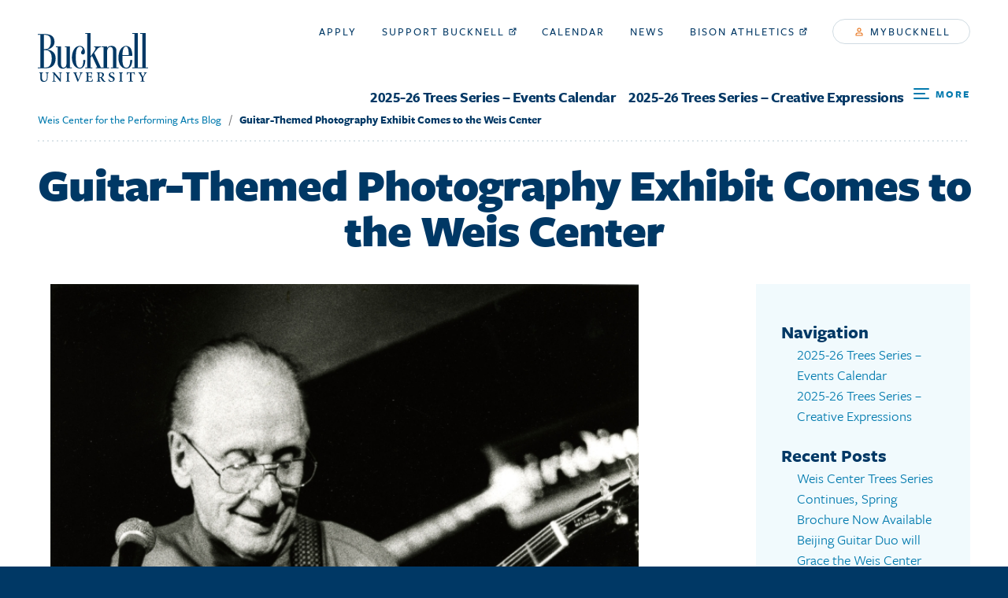

--- FILE ---
content_type: text/html; charset=UTF-8
request_url: http://weiscenter.blogs.bucknell.edu/2017/08/08/guitar-themed-photography-exhibit-comes-to-the-weis-center/
body_size: 176078
content:
<!DOCTYPE html>
<html lang="en" dir="ltr" prefix="og: http://ogp.me/ns#">
  <head>
    <meta charset="utf-8" /><script type="text/javascript">(window.NREUM||(NREUM={})).loader_config={licenseKey:"e1fbe0b180",applicationID:"130043099"};window.NREUM||(NREUM={}),__nr_require=function(n,e,t){function r(t){if(!e[t]){var i=e[t]={exports:{}};n[t][0].call(i.exports,function(e){var i=n[t][1][e];return r(i||e)},i,i.exports)}return e[t].exports}if("function"==typeof __nr_require)return __nr_require;for(var i=0;i<t.length;i++)r(t[i]);return r}({1:[function(n,e,t){function r(){}function i(n,e,t){return function(){return o(n,[u.now()].concat(f(arguments)),e?null:this,t),e?void 0:this}}var o=n("handle"),a=n(4),f=n(5),c=n("ee").get("tracer"),u=n("loader"),s=NREUM;"undefined"==typeof window.newrelic&&(newrelic=s);var p=["setPageViewName","setCustomAttribute","setErrorHandler","finished","addToTrace","inlineHit","addRelease"],d="api-",l=d+"ixn-";a(p,function(n,e){s[e]=i(d+e,!0,"api")}),s.addPageAction=i(d+"addPageAction",!0),s.setCurrentRouteName=i(d+"routeName",!0),e.exports=newrelic,s.interaction=function(){return(new r).get()};var m=r.prototype={createTracer:function(n,e){var t={},r=this,i="function"==typeof e;return o(l+"tracer",[u.now(),n,t],r),function(){if(c.emit((i?"":"no-")+"fn-start",[u.now(),r,i],t),i)try{return e.apply(this,arguments)}catch(n){throw c.emit("fn-err",[arguments,this,n],t),n}finally{c.emit("fn-end",[u.now()],t)}}}};a("actionText,setName,setAttribute,save,ignore,onEnd,getContext,end,get".split(","),function(n,e){m[e]=i(l+e)}),newrelic.noticeError=function(n,e){"string"==typeof n&&(n=new Error(n)),o("err",[n,u.now(),!1,e])}},{}],2:[function(n,e,t){function r(n,e){var t=n.getEntries();t.forEach(function(n){"first-paint"===n.name?a("timing",["fp",Math.floor(n.startTime)]):"first-contentful-paint"===n.name&&a("timing",["fcp",Math.floor(n.startTime)])})}function i(n){if(n instanceof c&&!s){var e,t=Math.round(n.timeStamp);e=t>1e12?Date.now()-t:f.now()-t,s=!0,a("timing",["fi",t,{type:n.type,fid:e}])}}if(!("init"in NREUM&&"page_view_timing"in NREUM.init&&"enabled"in NREUM.init.page_view_timing&&NREUM.init.page_view_timing.enabled===!1)){var o,a=n("handle"),f=n("loader"),c=NREUM.o.EV;if("PerformanceObserver"in window&&"function"==typeof window.PerformanceObserver){o=new PerformanceObserver(r);try{o.observe({entryTypes:["paint"]})}catch(u){}}if("addEventListener"in document){var s=!1,p=["click","keydown","mousedown","pointerdown","touchstart"];p.forEach(function(n){document.addEventListener(n,i,!1)})}}},{}],3:[function(n,e,t){function r(n,e){if(!i)return!1;if(n!==i)return!1;if(!e)return!0;if(!o)return!1;for(var t=o.split("."),r=e.split("."),a=0;a<r.length;a++)if(r[a]!==t[a])return!1;return!0}var i=null,o=null,a=/Version\/(\S+)\s+Safari/;if(navigator.userAgent){var f=navigator.userAgent,c=f.match(a);c&&f.indexOf("Chrome")===-1&&f.indexOf("Chromium")===-1&&(i="Safari",o=c[1])}e.exports={agent:i,version:o,match:r}},{}],4:[function(n,e,t){function r(n,e){var t=[],r="",o=0;for(r in n)i.call(n,r)&&(t[o]=e(r,n[r]),o+=1);return t}var i=Object.prototype.hasOwnProperty;e.exports=r},{}],5:[function(n,e,t){function r(n,e,t){e||(e=0),"undefined"==typeof t&&(t=n?n.length:0);for(var r=-1,i=t-e||0,o=Array(i<0?0:i);++r<i;)o[r]=n[e+r];return o}e.exports=r},{}],6:[function(n,e,t){e.exports={exists:"undefined"!=typeof window.performance&&window.performance.timing&&"undefined"!=typeof window.performance.timing.navigationStart}},{}],ee:[function(n,e,t){function r(){}function i(n){function e(n){return n&&n instanceof r?n:n?c(n,f,o):o()}function t(t,r,i,o){if(!d.aborted||o){n&&n(t,r,i);for(var a=e(i),f=v(t),c=f.length,u=0;u<c;u++)f[u].apply(a,r);var p=s[y[t]];return p&&p.push([b,t,r,a]),a}}function l(n,e){h[n]=v(n).concat(e)}function m(n,e){var t=h[n];if(t)for(var r=0;r<t.length;r++)t[r]===e&&t.splice(r,1)}function v(n){return h[n]||[]}function g(n){return p[n]=p[n]||i(t)}function w(n,e){u(n,function(n,t){e=e||"feature",y[t]=e,e in s||(s[e]=[])})}var h={},y={},b={on:l,addEventListener:l,removeEventListener:m,emit:t,get:g,listeners:v,context:e,buffer:w,abort:a,aborted:!1};return b}function o(){return new r}function a(){(s.api||s.feature)&&(d.aborted=!0,s=d.backlog={})}var f="nr@context",c=n("gos"),u=n(4),s={},p={},d=e.exports=i();d.backlog=s},{}],gos:[function(n,e,t){function r(n,e,t){if(i.call(n,e))return n[e];var r=t();if(Object.defineProperty&&Object.keys)try{return Object.defineProperty(n,e,{value:r,writable:!0,enumerable:!1}),r}catch(o){}return n[e]=r,r}var i=Object.prototype.hasOwnProperty;e.exports=r},{}],handle:[function(n,e,t){function r(n,e,t,r){i.buffer([n],r),i.emit(n,e,t)}var i=n("ee").get("handle");e.exports=r,r.ee=i},{}],id:[function(n,e,t){function r(n){var e=typeof n;return!n||"object"!==e&&"function"!==e?-1:n===window?0:a(n,o,function(){return i++})}var i=1,o="nr@id",a=n("gos");e.exports=r},{}],loader:[function(n,e,t){function r(){if(!x++){var n=E.info=NREUM.info,e=l.getElementsByTagName("script")[0];if(setTimeout(s.abort,3e4),!(n&&n.licenseKey&&n.applicationID&&e))return s.abort();u(y,function(e,t){n[e]||(n[e]=t)}),c("mark",["onload",a()+E.offset],null,"api");var t=l.createElement("script");t.src="https://"+n.agent,e.parentNode.insertBefore(t,e)}}function i(){"complete"===l.readyState&&o()}function o(){c("mark",["domContent",a()+E.offset],null,"api")}function a(){return O.exists&&performance.now?Math.round(performance.now()):(f=Math.max((new Date).getTime(),f))-E.offset}var f=(new Date).getTime(),c=n("handle"),u=n(4),s=n("ee"),p=n(3),d=window,l=d.document,m="addEventListener",v="attachEvent",g=d.XMLHttpRequest,w=g&&g.prototype;NREUM.o={ST:setTimeout,SI:d.setImmediate,CT:clearTimeout,XHR:g,REQ:d.Request,EV:d.Event,PR:d.Promise,MO:d.MutationObserver};var h=""+location,y={beacon:"bam.nr-data.net",errorBeacon:"bam.nr-data.net",agent:"js-agent.newrelic.com/nr-1153.min.js"},b=g&&w&&w[m]&&!/CriOS/.test(navigator.userAgent),E=e.exports={offset:f,now:a,origin:h,features:{},xhrWrappable:b,userAgent:p};n(1),n(2),l[m]?(l[m]("DOMContentLoaded",o,!1),d[m]("load",r,!1)):(l[v]("onreadystatechange",i),d[v]("onload",r)),c("mark",["firstbyte",f],null,"api");var x=0,O=n(6)},{}],"wrap-function":[function(n,e,t){function r(n){return!(n&&n instanceof Function&&n.apply&&!n[a])}var i=n("ee"),o=n(5),a="nr@original",f=Object.prototype.hasOwnProperty,c=!1;e.exports=function(n,e){function t(n,e,t,i){function nrWrapper(){var r,a,f,c;try{a=this,r=o(arguments),f="function"==typeof t?t(r,a):t||{}}catch(u){d([u,"",[r,a,i],f])}s(e+"start",[r,a,i],f);try{return c=n.apply(a,r)}catch(p){throw s(e+"err",[r,a,p],f),p}finally{s(e+"end",[r,a,c],f)}}return r(n)?n:(e||(e=""),nrWrapper[a]=n,p(n,nrWrapper),nrWrapper)}function u(n,e,i,o){i||(i="");var a,f,c,u="-"===i.charAt(0);for(c=0;c<e.length;c++)f=e[c],a=n[f],r(a)||(n[f]=t(a,u?f+i:i,o,f))}function s(t,r,i){if(!c||e){var o=c;c=!0;try{n.emit(t,r,i,e)}catch(a){d([a,t,r,i])}c=o}}function p(n,e){if(Object.defineProperty&&Object.keys)try{var t=Object.keys(n);return t.forEach(function(t){Object.defineProperty(e,t,{get:function(){return n[t]},set:function(e){return n[t]=e,e}})}),e}catch(r){d([r])}for(var i in n)f.call(n,i)&&(e[i]=n[i]);return e}function d(e){try{n.emit("internal-error",e)}catch(t){}}return n||(n=i),t.inPlace=u,t.flag=a,t}},{}]},{},["loader"]);</script>
<script async src="https://www.googletagmanager.com/gtag/js?id=UA-1065086-2"></script>
<script>window.dataLayer = window.dataLayer || [];function gtag(){dataLayer.push(arguments)};gtag("js", new Date());gtag("config", "UA-1065086-2", {"groups":"default","anonymize_ip":true});</script>
<meta name="title" content="Guitar-Themed Photography Exhibit Comes to the Weis Center &laquo; " />
<meta name="audience" content="all" />
<meta name="bucknell:page_type" content="page" />
<meta name="twitter:card" content="summary_large_image" />
<meta property="og:site_name" content="Bucknell Blogs" />
<meta name="twitter:title" content="Guitar-Themed Photography Exhibit Comes to the Weis Center &laquo;  Weis Center for the Performing Arts Blog" />
<meta property="og:type" content="website" />
<meta name="twitter:site" content="@BucknellU" />
<meta property="og:url" content="http://weiscenter.blogs.bucknell.edu/2017/08/08/guitar-themed-photography-exhibit-comes-to-the-weis-center/" />
<meta property="og:title" content="Guitar-Themed Photography Exhibit Comes to the Weis Center &laquo;  Weis Center for the Performing Arts Blog" />
<meta name="twitter:url" content="http://weiscenter.blogs.bucknell.edu/2017/08/08/guitar-themed-photography-exhibit-comes-to-the-weis-center/" />
<meta name="twitter:image" content="http://weiscenter.blogs.bucknell.edu/files/2017/08/LesPaul.jpg" />
<meta property="og:image" content="http://weiscenter.blogs.bucknell.edu/files/2017/08/LesPaul.jpg" />
<meta name="Generator" content="Drupal 8 (https://www.drupal.org)" />
<meta name="MobileOptimized" content="width" />
<meta name="HandheldFriendly" content="true" />
<meta name="viewport" content="width=device-width, initial-scale=1.0" />
<script src="https://www.google.com/recaptcha/api.js?hl=en" async defer></script>
<link rel="revision" href="http://weiscenter.blogs.bucknell.edu/2017/08/08/guitar-themed-photography-exhibit-comes-to-the-weis-center/" />

<title>Guitar-Themed Photography Exhibit Comes to the Weis Center &laquo;  Weis Center for the Performing Arts Blog</title>

<link rel="apple-touch-icon" sizes="60x60" href="http://weiscenter.blogs.bucknell.edu/files/2023/06/cropped-IMG_8908-scaled-1-150x150.jpg">
<link rel="apple-touch-icon" sizes="76x76" href="http://weiscenter.blogs.bucknell.edu/files/2023/06/cropped-IMG_8908-scaled-1-150x150.jpg">
<link rel="apple-touch-icon" sizes="120x120" href="http://weiscenter.blogs.bucknell.edu/files/2023/06/cropped-IMG_8908-scaled-1-150x150.jpg">
<link rel="apple-touch-icon" sizes="152x152" href="http://weiscenter.blogs.bucknell.edu/files/2023/06/cropped-IMG_8908-scaled-1-180x180.jpg">
<link rel="apple-touch-icon" sizes="180x180" href="http://weiscenter.blogs.bucknell.edu/files/2023/06/cropped-IMG_8908-scaled-1-180x180.jpg">
<link rel="icon" type="image/png" sizes="32x32" href="http://weiscenter.blogs.bucknell.edu/files/2023/06/cropped-IMG_8908-scaled-1-32x32.jpg">
<link rel="icon" type="image/png" sizes="16x16" href="http://weiscenter.blogs.bucknell.edu/files/2023/06/cropped-IMG_8908-scaled-1-32x32.jpg">
<link rel="mask-icon" href="/themes/custom/bucknell/assets/dist/favicon/safari-pinned-tab.svg" color="#ffffff">
<link rel="shortcut icon" href="http://weiscenter.blogs.bucknell.edu/files/2023/06/cropped-IMG_8908-scaled-1.jpg">
<meta name="msapplication-TileColor" content="#ffffff">
<meta name="msapplication-TileImage" content="http://weiscenter.blogs.bucknell.edu/files/2023/06/cropped-IMG_8908-scaled-1-150x150.jpg">
<meta name="msapplication-config" content="https://www.bucknell.edu/themes/custom/bucknell/assets/dist/favicon/browserconfig.xml">
<meta name="theme-color" content="#ffffff">
<meta name="keywords" content="	art,
Art at The Weis Center,
black and white photography,
guitar photography,
les paul,
photography,
ralph gibson,
samek,
weis center,
" />

<link rel="stylesheet" href="https://use.typekit.net/xna3jxr.css">
<link rel="stylesheet" media="all" href="https://www.bucknell.edu/themes/custom/bucknell/assets/dist/css/app.css?pzc529" />

<link rel="stylesheet" type="text/css" media="all" href="http://weiscenter.blogs.bucknell.edu/wp-content/themes/Bucknell2019/style.css?v=2023.12.04.1" />

<!--[if lte IE 8]>
<script src="https://www.bucknell.edu/sites/default/files/js/js_VtafjXmRvoUgAzqzYTA3Wrjkx9wcWhjP0G4ZnnqRamA.js"></script>
<![endif]-->

<noscript>
  <link rel="stylesheet" href="https://www.bucknell.edu/themes/custom/bucknell/assets/dist/css/no-script.css" media="all">
</noscript>

<link rel="alternate" type="application/rss+xml" title="Weis Center for the Performing Arts Blog RSS Feed" href="http://weiscenter.blogs.bucknell.edu/feed/" />
<link rel="alternate" type="application/atom+xml" title="Weis Center for the Performing Arts Blog Atom Feed" href="http://weiscenter.blogs.bucknell.edu/feed/atom/" />
<link rel="pingback" href="http://weiscenter.blogs.bucknell.edu/xmlrpc.php" />

<meta name='robots' content='max-image-preview:large' />
	<style>img:is([sizes="auto" i], [sizes^="auto," i]) { contain-intrinsic-size: 3000px 1500px }</style>
	<script type="text/javascript">
/* <![CDATA[ */
window._wpemojiSettings = {"baseUrl":"https:\/\/s.w.org\/images\/core\/emoji\/15.0.3\/72x72\/","ext":".png","svgUrl":"https:\/\/s.w.org\/images\/core\/emoji\/15.0.3\/svg\/","svgExt":".svg","source":{"concatemoji":"http:\/\/weiscenter.blogs.bucknell.edu\/wp-includes\/js\/wp-emoji-release.min.js?ver=6.7.2"}};
/*! This file is auto-generated */
!function(i,n){var o,s,e;function c(e){try{var t={supportTests:e,timestamp:(new Date).valueOf()};sessionStorage.setItem(o,JSON.stringify(t))}catch(e){}}function p(e,t,n){e.clearRect(0,0,e.canvas.width,e.canvas.height),e.fillText(t,0,0);var t=new Uint32Array(e.getImageData(0,0,e.canvas.width,e.canvas.height).data),r=(e.clearRect(0,0,e.canvas.width,e.canvas.height),e.fillText(n,0,0),new Uint32Array(e.getImageData(0,0,e.canvas.width,e.canvas.height).data));return t.every(function(e,t){return e===r[t]})}function u(e,t,n){switch(t){case"flag":return n(e,"\ud83c\udff3\ufe0f\u200d\u26a7\ufe0f","\ud83c\udff3\ufe0f\u200b\u26a7\ufe0f")?!1:!n(e,"\ud83c\uddfa\ud83c\uddf3","\ud83c\uddfa\u200b\ud83c\uddf3")&&!n(e,"\ud83c\udff4\udb40\udc67\udb40\udc62\udb40\udc65\udb40\udc6e\udb40\udc67\udb40\udc7f","\ud83c\udff4\u200b\udb40\udc67\u200b\udb40\udc62\u200b\udb40\udc65\u200b\udb40\udc6e\u200b\udb40\udc67\u200b\udb40\udc7f");case"emoji":return!n(e,"\ud83d\udc26\u200d\u2b1b","\ud83d\udc26\u200b\u2b1b")}return!1}function f(e,t,n){var r="undefined"!=typeof WorkerGlobalScope&&self instanceof WorkerGlobalScope?new OffscreenCanvas(300,150):i.createElement("canvas"),a=r.getContext("2d",{willReadFrequently:!0}),o=(a.textBaseline="top",a.font="600 32px Arial",{});return e.forEach(function(e){o[e]=t(a,e,n)}),o}function t(e){var t=i.createElement("script");t.src=e,t.defer=!0,i.head.appendChild(t)}"undefined"!=typeof Promise&&(o="wpEmojiSettingsSupports",s=["flag","emoji"],n.supports={everything:!0,everythingExceptFlag:!0},e=new Promise(function(e){i.addEventListener("DOMContentLoaded",e,{once:!0})}),new Promise(function(t){var n=function(){try{var e=JSON.parse(sessionStorage.getItem(o));if("object"==typeof e&&"number"==typeof e.timestamp&&(new Date).valueOf()<e.timestamp+604800&&"object"==typeof e.supportTests)return e.supportTests}catch(e){}return null}();if(!n){if("undefined"!=typeof Worker&&"undefined"!=typeof OffscreenCanvas&&"undefined"!=typeof URL&&URL.createObjectURL&&"undefined"!=typeof Blob)try{var e="postMessage("+f.toString()+"("+[JSON.stringify(s),u.toString(),p.toString()].join(",")+"));",r=new Blob([e],{type:"text/javascript"}),a=new Worker(URL.createObjectURL(r),{name:"wpTestEmojiSupports"});return void(a.onmessage=function(e){c(n=e.data),a.terminate(),t(n)})}catch(e){}c(n=f(s,u,p))}t(n)}).then(function(e){for(var t in e)n.supports[t]=e[t],n.supports.everything=n.supports.everything&&n.supports[t],"flag"!==t&&(n.supports.everythingExceptFlag=n.supports.everythingExceptFlag&&n.supports[t]);n.supports.everythingExceptFlag=n.supports.everythingExceptFlag&&!n.supports.flag,n.DOMReady=!1,n.readyCallback=function(){n.DOMReady=!0}}).then(function(){return e}).then(function(){var e;n.supports.everything||(n.readyCallback(),(e=n.source||{}).concatemoji?t(e.concatemoji):e.wpemoji&&e.twemoji&&(t(e.twemoji),t(e.wpemoji)))}))}((window,document),window._wpemojiSettings);
/* ]]> */
</script>
<style id='wp-emoji-styles-inline-css' type='text/css'>

	img.wp-smiley, img.emoji {
		display: inline !important;
		border: none !important;
		box-shadow: none !important;
		height: 1em !important;
		width: 1em !important;
		margin: 0 0.07em !important;
		vertical-align: -0.1em !important;
		background: none !important;
		padding: 0 !important;
	}
</style>
<link rel='stylesheet' id='wp-block-library-css' href='http://weiscenter.blogs.bucknell.edu/wp-includes/css/dist/block-library/style.min.css?ver=6.7.2' type='text/css' media='all' />
<link rel='stylesheet' id='visual-portfolio-block-filter-by-category-css' href='http://weiscenter.blogs.bucknell.edu/wp-content/plugins/visual-portfolio/build/gutenberg/blocks/filter-by-category/style.css?ver=1762848164' type='text/css' media='all' />
<link rel='stylesheet' id='visual-portfolio-block-pagination-css' href='http://weiscenter.blogs.bucknell.edu/wp-content/plugins/visual-portfolio/build/gutenberg/blocks/pagination/style.css?ver=1762848164' type='text/css' media='all' />
<link rel='stylesheet' id='visual-portfolio-block-sort-css' href='http://weiscenter.blogs.bucknell.edu/wp-content/plugins/visual-portfolio/build/gutenberg/blocks/sort/style.css?ver=1762848164' type='text/css' media='all' />
<style id='classic-theme-styles-inline-css' type='text/css'>
/*! This file is auto-generated */
.wp-block-button__link{color:#fff;background-color:#32373c;border-radius:9999px;box-shadow:none;text-decoration:none;padding:calc(.667em + 2px) calc(1.333em + 2px);font-size:1.125em}.wp-block-file__button{background:#32373c;color:#fff;text-decoration:none}
</style>
<style id='global-styles-inline-css' type='text/css'>
:root{--wp--preset--aspect-ratio--square: 1;--wp--preset--aspect-ratio--4-3: 4/3;--wp--preset--aspect-ratio--3-4: 3/4;--wp--preset--aspect-ratio--3-2: 3/2;--wp--preset--aspect-ratio--2-3: 2/3;--wp--preset--aspect-ratio--16-9: 16/9;--wp--preset--aspect-ratio--9-16: 9/16;--wp--preset--color--black: #000000;--wp--preset--color--cyan-bluish-gray: #abb8c3;--wp--preset--color--white: #ffffff;--wp--preset--color--pale-pink: #f78da7;--wp--preset--color--vivid-red: #cf2e2e;--wp--preset--color--luminous-vivid-orange: #ff6900;--wp--preset--color--luminous-vivid-amber: #fcb900;--wp--preset--color--light-green-cyan: #7bdcb5;--wp--preset--color--vivid-green-cyan: #00d084;--wp--preset--color--pale-cyan-blue: #8ed1fc;--wp--preset--color--vivid-cyan-blue: #0693e3;--wp--preset--color--vivid-purple: #9b51e0;--wp--preset--gradient--vivid-cyan-blue-to-vivid-purple: linear-gradient(135deg,rgba(6,147,227,1) 0%,rgb(155,81,224) 100%);--wp--preset--gradient--light-green-cyan-to-vivid-green-cyan: linear-gradient(135deg,rgb(122,220,180) 0%,rgb(0,208,130) 100%);--wp--preset--gradient--luminous-vivid-amber-to-luminous-vivid-orange: linear-gradient(135deg,rgba(252,185,0,1) 0%,rgba(255,105,0,1) 100%);--wp--preset--gradient--luminous-vivid-orange-to-vivid-red: linear-gradient(135deg,rgba(255,105,0,1) 0%,rgb(207,46,46) 100%);--wp--preset--gradient--very-light-gray-to-cyan-bluish-gray: linear-gradient(135deg,rgb(238,238,238) 0%,rgb(169,184,195) 100%);--wp--preset--gradient--cool-to-warm-spectrum: linear-gradient(135deg,rgb(74,234,220) 0%,rgb(151,120,209) 20%,rgb(207,42,186) 40%,rgb(238,44,130) 60%,rgb(251,105,98) 80%,rgb(254,248,76) 100%);--wp--preset--gradient--blush-light-purple: linear-gradient(135deg,rgb(255,206,236) 0%,rgb(152,150,240) 100%);--wp--preset--gradient--blush-bordeaux: linear-gradient(135deg,rgb(254,205,165) 0%,rgb(254,45,45) 50%,rgb(107,0,62) 100%);--wp--preset--gradient--luminous-dusk: linear-gradient(135deg,rgb(255,203,112) 0%,rgb(199,81,192) 50%,rgb(65,88,208) 100%);--wp--preset--gradient--pale-ocean: linear-gradient(135deg,rgb(255,245,203) 0%,rgb(182,227,212) 50%,rgb(51,167,181) 100%);--wp--preset--gradient--electric-grass: linear-gradient(135deg,rgb(202,248,128) 0%,rgb(113,206,126) 100%);--wp--preset--gradient--midnight: linear-gradient(135deg,rgb(2,3,129) 0%,rgb(40,116,252) 100%);--wp--preset--font-size--small: 13px;--wp--preset--font-size--medium: 20px;--wp--preset--font-size--large: 36px;--wp--preset--font-size--x-large: 42px;--wp--preset--spacing--20: 0.44rem;--wp--preset--spacing--30: 0.67rem;--wp--preset--spacing--40: 1rem;--wp--preset--spacing--50: 1.5rem;--wp--preset--spacing--60: 2.25rem;--wp--preset--spacing--70: 3.38rem;--wp--preset--spacing--80: 5.06rem;--wp--preset--shadow--natural: 6px 6px 9px rgba(0, 0, 0, 0.2);--wp--preset--shadow--deep: 12px 12px 50px rgba(0, 0, 0, 0.4);--wp--preset--shadow--sharp: 6px 6px 0px rgba(0, 0, 0, 0.2);--wp--preset--shadow--outlined: 6px 6px 0px -3px rgba(255, 255, 255, 1), 6px 6px rgba(0, 0, 0, 1);--wp--preset--shadow--crisp: 6px 6px 0px rgba(0, 0, 0, 1);}:where(.is-layout-flex){gap: 0.5em;}:where(.is-layout-grid){gap: 0.5em;}body .is-layout-flex{display: flex;}.is-layout-flex{flex-wrap: wrap;align-items: center;}.is-layout-flex > :is(*, div){margin: 0;}body .is-layout-grid{display: grid;}.is-layout-grid > :is(*, div){margin: 0;}:where(.wp-block-columns.is-layout-flex){gap: 2em;}:where(.wp-block-columns.is-layout-grid){gap: 2em;}:where(.wp-block-post-template.is-layout-flex){gap: 1.25em;}:where(.wp-block-post-template.is-layout-grid){gap: 1.25em;}.has-black-color{color: var(--wp--preset--color--black) !important;}.has-cyan-bluish-gray-color{color: var(--wp--preset--color--cyan-bluish-gray) !important;}.has-white-color{color: var(--wp--preset--color--white) !important;}.has-pale-pink-color{color: var(--wp--preset--color--pale-pink) !important;}.has-vivid-red-color{color: var(--wp--preset--color--vivid-red) !important;}.has-luminous-vivid-orange-color{color: var(--wp--preset--color--luminous-vivid-orange) !important;}.has-luminous-vivid-amber-color{color: var(--wp--preset--color--luminous-vivid-amber) !important;}.has-light-green-cyan-color{color: var(--wp--preset--color--light-green-cyan) !important;}.has-vivid-green-cyan-color{color: var(--wp--preset--color--vivid-green-cyan) !important;}.has-pale-cyan-blue-color{color: var(--wp--preset--color--pale-cyan-blue) !important;}.has-vivid-cyan-blue-color{color: var(--wp--preset--color--vivid-cyan-blue) !important;}.has-vivid-purple-color{color: var(--wp--preset--color--vivid-purple) !important;}.has-black-background-color{background-color: var(--wp--preset--color--black) !important;}.has-cyan-bluish-gray-background-color{background-color: var(--wp--preset--color--cyan-bluish-gray) !important;}.has-white-background-color{background-color: var(--wp--preset--color--white) !important;}.has-pale-pink-background-color{background-color: var(--wp--preset--color--pale-pink) !important;}.has-vivid-red-background-color{background-color: var(--wp--preset--color--vivid-red) !important;}.has-luminous-vivid-orange-background-color{background-color: var(--wp--preset--color--luminous-vivid-orange) !important;}.has-luminous-vivid-amber-background-color{background-color: var(--wp--preset--color--luminous-vivid-amber) !important;}.has-light-green-cyan-background-color{background-color: var(--wp--preset--color--light-green-cyan) !important;}.has-vivid-green-cyan-background-color{background-color: var(--wp--preset--color--vivid-green-cyan) !important;}.has-pale-cyan-blue-background-color{background-color: var(--wp--preset--color--pale-cyan-blue) !important;}.has-vivid-cyan-blue-background-color{background-color: var(--wp--preset--color--vivid-cyan-blue) !important;}.has-vivid-purple-background-color{background-color: var(--wp--preset--color--vivid-purple) !important;}.has-black-border-color{border-color: var(--wp--preset--color--black) !important;}.has-cyan-bluish-gray-border-color{border-color: var(--wp--preset--color--cyan-bluish-gray) !important;}.has-white-border-color{border-color: var(--wp--preset--color--white) !important;}.has-pale-pink-border-color{border-color: var(--wp--preset--color--pale-pink) !important;}.has-vivid-red-border-color{border-color: var(--wp--preset--color--vivid-red) !important;}.has-luminous-vivid-orange-border-color{border-color: var(--wp--preset--color--luminous-vivid-orange) !important;}.has-luminous-vivid-amber-border-color{border-color: var(--wp--preset--color--luminous-vivid-amber) !important;}.has-light-green-cyan-border-color{border-color: var(--wp--preset--color--light-green-cyan) !important;}.has-vivid-green-cyan-border-color{border-color: var(--wp--preset--color--vivid-green-cyan) !important;}.has-pale-cyan-blue-border-color{border-color: var(--wp--preset--color--pale-cyan-blue) !important;}.has-vivid-cyan-blue-border-color{border-color: var(--wp--preset--color--vivid-cyan-blue) !important;}.has-vivid-purple-border-color{border-color: var(--wp--preset--color--vivid-purple) !important;}.has-vivid-cyan-blue-to-vivid-purple-gradient-background{background: var(--wp--preset--gradient--vivid-cyan-blue-to-vivid-purple) !important;}.has-light-green-cyan-to-vivid-green-cyan-gradient-background{background: var(--wp--preset--gradient--light-green-cyan-to-vivid-green-cyan) !important;}.has-luminous-vivid-amber-to-luminous-vivid-orange-gradient-background{background: var(--wp--preset--gradient--luminous-vivid-amber-to-luminous-vivid-orange) !important;}.has-luminous-vivid-orange-to-vivid-red-gradient-background{background: var(--wp--preset--gradient--luminous-vivid-orange-to-vivid-red) !important;}.has-very-light-gray-to-cyan-bluish-gray-gradient-background{background: var(--wp--preset--gradient--very-light-gray-to-cyan-bluish-gray) !important;}.has-cool-to-warm-spectrum-gradient-background{background: var(--wp--preset--gradient--cool-to-warm-spectrum) !important;}.has-blush-light-purple-gradient-background{background: var(--wp--preset--gradient--blush-light-purple) !important;}.has-blush-bordeaux-gradient-background{background: var(--wp--preset--gradient--blush-bordeaux) !important;}.has-luminous-dusk-gradient-background{background: var(--wp--preset--gradient--luminous-dusk) !important;}.has-pale-ocean-gradient-background{background: var(--wp--preset--gradient--pale-ocean) !important;}.has-electric-grass-gradient-background{background: var(--wp--preset--gradient--electric-grass) !important;}.has-midnight-gradient-background{background: var(--wp--preset--gradient--midnight) !important;}.has-small-font-size{font-size: var(--wp--preset--font-size--small) !important;}.has-medium-font-size{font-size: var(--wp--preset--font-size--medium) !important;}.has-large-font-size{font-size: var(--wp--preset--font-size--large) !important;}.has-x-large-font-size{font-size: var(--wp--preset--font-size--x-large) !important;}
:where(.wp-block-post-template.is-layout-flex){gap: 1.25em;}:where(.wp-block-post-template.is-layout-grid){gap: 1.25em;}
:where(.wp-block-columns.is-layout-flex){gap: 2em;}:where(.wp-block-columns.is-layout-grid){gap: 2em;}
:root :where(.wp-block-pullquote){font-size: 1.5em;line-height: 1.6;}
:where(.wp-block-visual-portfolio-loop.is-layout-flex){gap: 1.25em;}:where(.wp-block-visual-portfolio-loop.is-layout-grid){gap: 1.25em;}
</style>
<script type="text/javascript" src="http://weiscenter.blogs.bucknell.edu/wp-includes/js/jquery/jquery.min.js?ver=3.7.1" id="jquery-core-js"></script>
<script type="text/javascript" src="http://weiscenter.blogs.bucknell.edu/wp-includes/js/jquery/jquery-migrate.min.js?ver=3.4.1" id="jquery-migrate-js"></script>
<link rel="https://api.w.org/" href="http://weiscenter.blogs.bucknell.edu/wp-json/" /><link rel="alternate" title="JSON" type="application/json" href="http://weiscenter.blogs.bucknell.edu/wp-json/wp/v2/posts/184" /><link rel="EditURI" type="application/rsd+xml" title="RSD" href="https://weiscenter.blogs.bucknell.edu/xmlrpc.php?rsd" />
<meta name="generator" content="WordPress 6.7.2" />
<link rel="canonical" href="http://weiscenter.blogs.bucknell.edu/2017/08/08/guitar-themed-photography-exhibit-comes-to-the-weis-center/" />
<link rel='shortlink' href='http://weiscenter.blogs.bucknell.edu/?p=184' />
<link rel="alternate" title="oEmbed (JSON)" type="application/json+oembed" href="http://weiscenter.blogs.bucknell.edu/wp-json/oembed/1.0/embed?url=http%3A%2F%2Fweiscenter.blogs.bucknell.edu%2F2017%2F08%2F08%2Fguitar-themed-photography-exhibit-comes-to-the-weis-center%2F" />
<link rel="alternate" title="oEmbed (XML)" type="text/xml+oembed" href="http://weiscenter.blogs.bucknell.edu/wp-json/oembed/1.0/embed?url=http%3A%2F%2Fweiscenter.blogs.bucknell.edu%2F2017%2F08%2F08%2Fguitar-themed-photography-exhibit-comes-to-the-weis-center%2F&#038;format=xml" />
<script type='text/javascript'>
/* <![CDATA[ */
var VPData = {"version":"3.4.1","pro":false,"__":{"couldnt_retrieve_vp":"Couldn't retrieve Visual Portfolio ID.","pswp_close":"Close (Esc)","pswp_share":"Share","pswp_fs":"Toggle fullscreen","pswp_zoom":"Zoom in\/out","pswp_prev":"Previous (arrow left)","pswp_next":"Next (arrow right)","pswp_share_fb":"Share on Facebook","pswp_share_tw":"Tweet","pswp_share_x":"X","pswp_share_pin":"Pin it","pswp_download":"Download","fancybox_close":"Close","fancybox_next":"Next","fancybox_prev":"Previous","fancybox_error":"The requested content cannot be loaded. <br \/> Please try again later.","fancybox_play_start":"Start slideshow","fancybox_play_stop":"Pause slideshow","fancybox_full_screen":"Full screen","fancybox_thumbs":"Thumbnails","fancybox_download":"Download","fancybox_share":"Share","fancybox_zoom":"Zoom"},"settingsPopupGallery":{"enable_on_wordpress_images":false,"vendor":"fancybox","deep_linking":false,"deep_linking_url_to_share_images":false,"show_arrows":true,"show_counter":true,"show_zoom_button":true,"show_fullscreen_button":true,"show_share_button":true,"show_close_button":true,"show_thumbs":true,"show_download_button":false,"show_slideshow":false,"click_to_zoom":true,"restore_focus":true},"screenSizes":[320,576,768,992,1200]};
/* ]]> */
</script>
		<noscript>
			<style type="text/css">
				.vp-portfolio__preloader-wrap{display:none}.vp-portfolio__filter-wrap,.vp-portfolio__items-wrap,.vp-portfolio__pagination-wrap,.vp-portfolio__sort-wrap{opacity:1;visibility:visible}.vp-portfolio__item .vp-portfolio__item-img noscript+img,.vp-portfolio__thumbnails-wrap{display:none}
			</style>
		</noscript>
				<style type="text/css">
			/* If html does not have either class, do not show lazy loaded images. */
			html:not(.vp-lazyload-enabled):not(.js) .vp-lazyload {
				display: none;
			}
		</style>
		<script>
			document.documentElement.classList.add(
				'vp-lazyload-enabled'
			);
		</script>
		<link rel="icon" href="http://weiscenter.blogs.bucknell.edu/files/2023/06/cropped-IMG_8908-scaled-1-32x32.jpg" sizes="32x32" />
<link rel="icon" href="http://weiscenter.blogs.bucknell.edu/files/2023/06/cropped-IMG_8908-scaled-1-192x192.jpg" sizes="192x192" />
<link rel="apple-touch-icon" href="http://weiscenter.blogs.bucknell.edu/files/2023/06/cropped-IMG_8908-scaled-1-180x180.jpg" />
<meta name="msapplication-TileImage" content="http://weiscenter.blogs.bucknell.edu/files/2023/06/cropped-IMG_8908-scaled-1-270x270.jpg" />
<style id="sccss">/* CSS written by Claire Cahoon in summer 2025. For questions or changes, please contact the Digital Pedagogy &amp; Scholarship Department at dps@bucknell.edu */

/* Remove bullet markers from post lists*/
.c-basic-page-intro-text ul {
	list-style-type: none;
	
}</style></head>

<body>

<a href="#main-content" class="c-btn c-btn--orange visually-hidden focusable">Skip to main content</a>

<div class="u-pos-relative">

<header class="m-site-header  o-container-fluid u-pad-vert-m sm:u-pad-vert-xl md:u-pad-vert-m js-scroll-reveal-trigger" role="banner">
  <div class="m-site-header__inner u-fade-in u-fade-in--from-top">
    <a href="https://www.bucknell.edu/" class="m-site-header__logo">
      <span class="u-sr-only">Bucknell University Home</span>
      <span aria-hidden="true">
        <svg class="c-logo u-fill-blue-dark" role="img" viewBox="0 0 150 66" xmlns="http://www.w3.org/2000/svg"
>  <title>Bucknell University</title>
  <path d="M89.03023,62.5032653 C88.4398724,61.6254007 87.6105937,60.215539 87.3036077,59.6821529 C88.866319,59.107096 89.9886929,57.9819848 89.9886929,56.3776594 C89.9886929,55.2511591 89.4664001,54.4483019 88.7162987,53.9510305 C87.9453611,53.4565372 86.9396696,53.3037443 85.5283677,53.3037443 L80.2109822,53.3037443 L80.2109822,53.8385194 C81.6806253,53.9510305 81.8320347,54.1052124 81.8320347,56.1679164 L81.8320347,62.8491328 C81.8320347,64.9132258 81.6806253,65.0660187 80.1359721,65.1799189 L80.1359721,65.716083 L85.5811526,65.716083 L85.5811526,65.1799189 C84.1142877,65.0660187 83.9587111,64.9132258 83.9587111,62.8491328 L83.9587111,60.2933245 L84.5782393,60.2933245 C85.1588733,60.2933245 85.388071,60.4850101 85.7006132,61.0170072 C86.2562439,62.01155 86.9980108,63.2894541 87.561976,64.2020444 C88.1439991,65.134081 89.0330082,66.0466713 90.9360432,65.9577736 C91.9347893,65.9133248 92.2223282,65.7897014 92.2223282,65.7897014 L92.1348164,65.3854948 C91.3194284,65.3160435 90.7082346,64.9868442 89.03023,62.5032653 M84.8116042,59.6418711 L83.9587111,59.6418711 L83.9587111,54.716384 C83.9587111,54.1052124 84.1170658,54.030205 85.0463581,54.030205 C86.2798582,54.030205 87.7314433,54.716384 87.7314433,56.7013025 C87.7314433,57.6194489 87.4008431,58.5348172 86.6285164,59.1459888 C86.1256707,59.530749 85.5825417,59.6418711 84.8116042,59.6418711 Z M10.3397311,53.836158 L10.3397311,53.2999939 L15.0528683,53.2999939 L15.0528683,53.836158 C14.0860709,53.8736617 13.5846142,54.1403548 13.490157,54.8279228 C13.4109796,55.4015906 13.3151333,56.4711409 13.3151333,58.6491341 L13.3151333,60.0048237 C13.3151333,61.8563957 12.9664751,63.4398857 11.9052205,64.567775 C11.0537165,65.4831433 9.68130877,65.9998611 8.32973717,65.9998611 C7.12957492,65.9998611 5.85440254,65.7706718 4.89177241,64.9858719 C3.86663382,64.1663464 3.44296544,62.7912104 3.44296544,60.5368208 L3.44296544,56.1280514 C3.44296544,54.0639583 3.28877793,53.9500582 1.74134652,53.836158 L1.74134652,53.2999939 L7.18930522,53.2999939 L7.18930522,53.836158 C5.75994533,53.9500582 5.60714689,54.0639583 5.60714689,56.1280514 L5.60714689,60.1562276 C5.60714689,63.19125 6.61144933,64.8928072 8.88953507,64.8928072 C11.2273511,64.8928072 12.3886192,63.1342999 12.3886192,59.7936917 L12.3886192,58.6491341 C12.3886192,56.4711409 12.2913838,55.4015906 12.2135955,54.8279228 C12.1163602,54.1403548 11.5760093,53.9111655 10.3397311,53.836158 Z M28.3122996,53.7337868 L28.3122996,53.1976227 L33.0268258,53.1976227 L33.0268258,53.7337868 C32.0600285,53.7712905 31.5571827,54.0379836 31.4627255,54.7241625 C31.3835481,55.2978304 31.2890909,56.3687696 31.2890909,58.5467628 L31.2890909,65.7613653 L30.3986928,65.7613653 L22.4378944,56.1381913 L22.3990002,56.1381913 L22.3990002,60.2622103 C22.3990002,62.4374254 22.4962356,63.5069756 22.5726348,64.0792545 C22.6698702,64.7682115 23.210221,64.9974008 24.4478883,65.0737973 L24.4478883,65.6085724 L19.731973,65.6085724 L19.731973,65.0737973 C20.7001595,65.0349045 21.2016161,64.7682115 21.2974624,64.0792545 C21.3752507,63.5069756 21.4724861,62.4374254 21.4724861,60.2622103 L21.4724861,56.5201735 C21.4724861,54.3046766 21.0488177,53.8462979 19.4624922,53.7337868 L19.4624922,53.1976227 L22.612918,53.1976227 L30.3209045,62.1721214 L30.3625768,62.1721214 L30.3625768,58.5467628 C30.3625768,56.3687696 30.2639523,55.2978304 30.1875531,54.7241625 C30.0903178,54.0379836 29.5499669,53.8087942 28.3122996,53.7337868 Z M38.2501709,53.836158 L38.2501709,53.2999939 L43.6981296,53.2999939 L43.6981296,53.836158 C42.2284864,53.9500582 42.075688,54.1028511 42.075688,56.1669441 L42.075688,62.8481605 C42.075688,64.9108645 42.2284864,65.0636574 43.6981296,65.1775575 L43.6981296,65.7109436 L38.2501709,65.7109436 L38.2501709,65.1775575 C39.757319,65.0636574 39.9115066,64.9108645 39.9115066,62.8481605 L39.9115066,56.1669441 C39.9115066,54.1028511 39.757319,53.9500582 38.2501709,53.836158 Z M56.7354476,53.836158 L56.7354476,53.2999939 L61.1207626,53.2999939 L61.1207626,53.836158 C59.8858735,53.9889509 59.8094742,54.1222974 58.917687,55.897473 C58.7259944,56.2780662 56.3312263,61.9327922 54.8421361,65.8276218 L54.0086901,65.8276218 C52.6987908,62.3897818 50.8610423,57.693484 50.1276098,55.7821838 C49.4705766,54.0639583 49.1622016,53.9500582 48.0801108,53.836158 L48.0801108,53.2999939 L53.2780357,53.2999939 L53.2780357,53.836158 L52.6571185,53.9306118 C51.9250751,54.0278437 51.88757,54.1598012 52.1167676,54.9043192 C52.50432,56.0891586 54.0086901,59.8714772 55.1907943,62.8481605 C55.9631209,60.8062919 57.5855625,56.4711409 57.9328317,55.4377053 C58.337053,54.2167512 58.1634184,53.9889509 57.3133035,53.8944971 L56.7354476,53.836158 Z M73.3840871,64.3976193 C73.7119092,64.0323054 74.0411204,63.3836301 74.3689425,62.4654837 L74.9509656,62.5793839 C74.8703991,63.2308372 74.4453417,65.1782521 74.2911542,65.7116381 L64.8648799,65.7116381 L64.8648799,65.1782521 C66.5248265,65.0629629 66.6776249,64.91017 66.6776249,62.848855 L66.6776249,56.1662496 C66.6776249,54.1035456 66.5248265,53.9507527 65.0551834,53.8368526 L65.0551834,53.3006884 L73.7896975,53.3006884 C73.8285916,53.6048852 73.9036018,55.0203029 74.0202842,56.2023643 L73.4410393,56.241257 C73.2479576,55.3258887 73.0145927,54.7911136 72.7256648,54.5021961 C72.3964536,54.178553 71.7797036,54.0646529 70.5823195,54.0646529 L69.6155221,54.0646529 C68.8807005,54.0646529 68.8418064,54.0646529 68.8418064,54.7536099 L68.8418064,58.8012324 L70.5045312,58.8012324 C72.1658669,58.8012324 72.2061501,58.6845542 72.3964536,57.2149644 L73.0145927,57.2149644 L73.0145927,61.263976 L72.3964536,61.263976 C72.2061501,59.7554935 72.1658669,59.677708 70.5045312,59.677708 L68.8418064,59.677708 L68.8418064,62.8099623 C68.8418064,63.9184052 68.9209838,64.4504023 69.2682529,64.701816 C69.6155221,64.9282273 70.3086714,64.9490627 71.1240594,64.9490627 C72.0894677,64.9490627 72.9770876,64.8740553 73.3840871,64.3976193 Z M101.546783,58.4575873 C103.148389,59.125709 104.624977,60.1383091 104.624977,62.1232277 C104.624977,64.3956747 102.720553,66 99.9465669,66 C99.1659058,66 98.426917,65.8458181 97.8935115,65.6735788 C97.3184338,65.5027286 96.9475503,65.3499357 96.7030728,65.2749283 C96.5405509,64.7762679 96.2932952,63.4775283 96.0863228,62.3135243 L96.7030728,62.1232277 C97.1128504,63.1163815 98.2227227,65.2360356 100.336897,65.2360356 C101.6718,65.2360356 102.491355,64.2609391 102.491355,63.0774887 C102.491355,62.0093275 101.937114,61.2453631 100.316061,60.500845 L99.659028,60.1924812 C98.3046782,59.5451949 96.579445,58.5325948 96.579445,56.6629654 C96.579445,54.6586005 98.2018866,53.0153824 100.952258,53.0153824 C101.505111,53.0153824 102.246878,53.0917789 102.819177,53.2834645 C103.148389,53.3959756 103.434538,53.4348683 103.680405,53.5293221 C103.765139,54.1988328 103.884599,55.0378047 104.09435,56.1073549 L103.434538,56.2240331 C103.066433,55.1142011 102.430236,53.7779578 100.706392,53.7779578 C99.352042,53.7779578 98.6116642,54.6961042 98.6116642,55.7823227 C98.6116642,56.851873 99.4312194,57.5588873 101.011989,58.227009 L101.546783,58.4575873 Z M110.292271,53.836158 L110.292271,53.2999939 L115.738841,53.2999939 L115.738841,53.836158 C114.271976,53.9500582 114.11501,54.1028511 114.11501,56.1669441 L114.11501,62.8481605 C114.11501,64.9108645 114.271976,65.0636574 115.738841,65.1775575 L115.738841,65.7109436 L110.292271,65.7109436 L110.292271,65.1775575 C111.79803,65.0636574 111.950829,64.9108645 111.950829,62.8481605 L111.950829,56.1669441 C111.950829,54.1028511 111.79803,53.9500582 110.292271,53.836158 Z M131.525836,52.8038337 L131.832822,52.8038337 C131.874494,53.6066909 131.950893,55.0568343 132.067576,56.2805665 L131.485553,56.3180702 C131.29386,55.3263054 131.063273,54.830423 130.772956,54.5428946 C130.443745,54.1789697 129.824217,54.0664586 128.628222,54.0664586 L127.62253,54.0664586 L127.62253,62.8492717 C127.62253,64.9105867 127.775329,65.0633796 129.554736,65.1758907 L129.554736,65.7120549 L123.603932,65.7120549 L123.603932,65.1758907 C125.304161,65.0633796 125.459738,64.9105867 125.459738,62.8492717 L125.459738,54.0664586 L124.799927,54.0664586 C123.13998,54.0664586 122.635745,54.2956479 122.328759,54.6373484 C122.095394,54.9040414 121.864808,55.4013128 121.632832,56.3180702 L121.054976,56.3180702 C121.128597,55.0568343 121.248058,53.7983765 121.284174,52.8038337 L121.632832,52.8038337 C121.902313,53.2636014 122.095394,53.2997161 122.635745,53.2997161 L130.599322,53.2997161 C131.099389,53.2997161 131.216072,53.188594 131.525836,52.8038337 Z M144.149626,53.836158 L144.149626,53.2999939 L148.497436,53.2999939 L148.497436,53.836158 C147.338946,53.9500582 147.1667,54.1792475 146.35409,55.4377053 C145.619269,56.585041 144.903894,57.7684914 143.919039,59.6603452 C143.724568,60.0048237 143.666227,60.1562276 143.666227,60.8062919 L143.666227,62.8481605 C143.666227,64.9108645 143.821804,65.0636574 145.55815,65.1775575 L145.55815,65.7109436 L139.685133,65.7109436 L139.685133,65.1775575 C141.349247,65.0636574 141.502046,64.9108645 141.502046,62.8481605 L141.502046,60.9951994 C141.502046,60.5951599 141.522882,60.5007061 141.229787,59.9645419 C140.614426,58.8199843 139.917109,57.6156985 138.641937,55.4377053 C137.814047,54.0070083 137.714034,53.9500582 136.712509,53.836158 L136.712509,53.2999939 L141.696516,53.2999939 L141.696516,53.836158 L140.883907,53.9500582 C140.38245,54.0278437 140.344945,54.1792475 140.65332,54.7918081 C141.117271,55.7071764 142.352161,58.0171271 143.146712,59.278363 C143.744015,58.2657628 144.806659,56.2016698 145.387293,54.9043192 C145.717893,54.1792475 145.598433,53.9889509 144.924731,53.9111655 L144.149626,53.836158 Z M106.947097,23.4314842 L106.947097,46.472652 L109.793315,46.472652 L109.793315,47.5463693 L99.4655296,47.5463693 L99.4655296,46.4823752 L102.268686,46.4823752 L102.268686,24.0509899 C102.268686,21.3701692 101.446353,18.8004706 98.8543359,18.8004706 C95.6664049,18.8004706 94.2634375,22.0077322 94.2634375,25.3955673 L94.2634375,46.472652 L96.9207411,46.472652 L96.9165739,47.5463693 L87.5833678,47.5463693 L87.5833678,47.5491473 L78.9252529,47.5491473 L78.9252529,46.476819 L80.9769191,46.476819 L73.7606658,30.9113906 L71.7131668,33.5824882 L71.7131668,46.4879313 L74.3051838,46.4879313 L74.3051838,47.5491473 L64.6135959,47.5491473 L64.6135959,46.4670959 L67.3181282,46.4670959 L67.3181282,1.09316368 L64.4552412,1.09316368 L64.4552412,0 L71.7103886,0 L71.7131668,31.5892355 C71.7131668,31.5892355 73.8092835,28.7292304 75.7289874,25.9984047 C78.1362573,22.575844 79.0780513,20.3950727 78.4418542,19.5394326 C78.1418136,19.1366149 77.7348142,19.1352259 76.6749487,19.1352259 L76.6749487,18.0656757 L85.8609127,18.0656757 L85.8609127,19.1338369 C84.4009931,19.1338369 83.4730899,19.4144202 82.4396168,20.2172774 C80.7116055,21.5590768 76.7624605,27.0874013 76.7624605,27.0874013 L85.7345067,46.4782081 L87.4902996,46.4782081 L87.4902996,46.472652 L89.5864163,46.472652 L89.5822491,19.1324479 L89.5905835,19.1324479 C89.5794709,19.1324479 87.1430304,19.1310588 87.1333069,19.1310588 L87.1333069,18.0587306 L88.7460249,18.0587306 L94.2634375,18.0587306 L94.2634375,20.4395216 C94.3523384,20.0547613 95.830316,17.3642174 100.308699,17.3642174 C104.585666,17.3642174 106.947097,20.0005893 106.947097,23.4314842 Z M128.595856,36.4231858 L125.776031,36.4273529 C125.776031,39.2595774 125.166226,46.956172 120.675341,46.956172 C115.067639,46.956172 115.087086,38.5650643 115.087086,33.4534476 C115.087086,32.6450343 115.100977,32.0630323 115.134314,30.9698687 L115.32184,30.9698687 L128.604191,30.9698687 C128.604191,28.8974415 128.551406,25.6804566 127.14705,22.0870456 C126.359443,20.0840698 123.973009,17.3685234 120.116932,17.3685234 C113.731347,17.3685234 109.703025,24.853986 109.703025,33.2714852 C109.703025,39.658228 112.133909,48.0715601 120.55727,48.0715601 C126.60531,48.0715601 128.266645,42.1723655 128.595856,36.4231858 M116.469217,21.2730763 C116.988732,19.7965413 118.037485,18.2686124 120.019697,18.2686124 C123.4146,18.2686124 123.80632,26.1721719 123.80632,29.8336452 L115.134314,29.8336452 C115.219048,27.3195076 115.281557,24.644243 116.469217,21.2730763 Z M43.6029778,18.0572026 L43.6029778,46.471124 L46.2213873,46.471124 L46.2213873,47.5448413 L39.0676425,47.5448413 L39.0606971,45.675212 C38.6467522,46.2933287 37.410474,48.2254642 33.4752198,48.2254642 C30.5928857,48.2254642 27.0576856,45.8210597 27.0576856,40.9136299 L27.0576856,19.133698 L24.6865317,19.133698 L24.6865317,18.0572026 L31.5902428,18.0572026 L31.5902428,41.1567095 C31.5902428,45.5988155 33.1724011,46.787822 35.0948832,46.787822 C38.24392,46.787822 39.0676425,43.3902638 39.0676425,40.3232938 L39.0676425,19.133698 L36.8742904,19.133698 L36.8742904,18.0572026 L43.6029778,18.0572026 Z M61.9540697,36.4726351 L64.7030524,36.4726351 C64.5335851,42.4009993 62.6194374,48.0682264 57.2631578,48.0682264 C50.455293,48.0682264 46.3880765,41.1425415 46.3880765,33.2084234 C46.3880765,26.7313939 49.3398645,17.3651897 57.1298064,17.3651897 C62.5624853,17.3651897 64.1293638,22.8337862 64.1293638,25.3757042 C64.1293638,26.5494314 63.6918046,29.0205092 61.4192752,29.0205092 C59.9412976,29.0205092 58.8758758,27.8690064 58.8758758,26.3744141 C58.8758758,24.0255707 60.8942042,23.6852593 60.8942042,21.6489468 C60.8942042,20.1349081 59.3578854,18.4125155 57.1867586,18.4125155 C51.6582334,18.4125155 51.7513016,28.4982353 51.7513016,33.0597976 C51.7513016,38.1686362 51.7513016,46.9556164 57.2381544,46.9583945 C61.8998957,46.9583945 61.9082302,39.2868024 61.9540697,36.4726351 Z M146.828738,46.4712629 L150,46.4712629 L150,47.5449802 L128.488759,47.5449802 L128.488759,46.4712629 L131.598901,46.4712629 L131.598901,1.08482952 L128.661004,1.08482952 L128.661004,0.00833415763 L136.132848,0.00833415763 L136.132848,46.4712629 L142.301737,46.4712629 L142.296181,1.08482952 L139.356895,1.08482952 L139.356895,0.00833415763 L146.828738,0.00833415763 L146.828738,46.4712629 Z M24.2699476,34.3206167 C24.2699476,31.1939186 23.5254025,28.2922427 21.3389958,26.086469 C18.7219754,23.4473191 16.3633232,22.8792073 12.4016765,22.4222177 L12.4016765,22.2847041 C16.921732,21.7999339 22.7475196,18.15374 22.7475196,12.2114856 C22.7475196,3.83287909 17.0342472,1.35763428 9.29986832,1.35763428 L0,1.35763428 L0,2.43412964 L3.45741184,2.43412964 L3.45741184,46.5551601 L0,46.5551601 L0,47.6288774 L11.2779135,47.6288774 C19.0331286,47.6288774 24.2699476,43.2673349 24.2699476,34.3206167 L24.2699476,34.3206167 Z M8.31640203,2.43412964 C11.7668685,2.43412964 13.6365657,2.84944849 15.3604098,4.22597353 C17.8246318,6.23033844 17.7649016,9.99182158 17.6982259,12.8268242 C17.5884888,17.4495036 15.1964988,20.3636808 13.225399,21.1234781 C11.5821213,21.7429838 9.30125739,21.7429838 8.31640203,21.7429838 L8.31640203,2.43412964 Z M8.31640203,23.1625687 C10.779235,23.1625687 13.7768624,22.8847634 16.0771734,25.3016691 C17.3898509,26.7504235 18.9275587,28.6867262 18.9275587,34.2206068 C18.9275587,37.1222827 18.6761358,40.7295839 16.6508621,43.639594 C14.6325337,46.5440479 12.3224992,46.5551601 8.31640203,46.5551601 L8.31640203,23.1625687 Z" />
</svg>
</span>
</a>

<div class="m-site-header__nav">

    
		<style>
			/* Hide main www.bucknell.edu nav */
			#more-nav:{display: block; margin:5px}
			.site-header-nav-primary__parent-list{display: none;}
			#www-mobile-nav{display:none;}
			#custom-mobile-nav{display:block;}
		</style>

		<div class="header-inner section-inner">

			<div class="header-navigation-wrapper">

				<nav class="primary-menu-wrapper" role="navigation">

					<ul class="primary-menu reset-list-style">

					<li id="menu-item-2730" class="menu-item menu-item-type-post_type menu-item-object-page menu-item-2730"><a href="http://weiscenter.blogs.bucknell.edu/2025-26-trees-series-events-calendar/">2025-26 Trees Series – Events Calendar</a></li>
<li id="menu-item-2662" class="menu-item menu-item-type-post_type menu-item-object-page menu-item-2662"><a href="http://weiscenter.blogs.bucknell.edu/2025-26-trees-series/">2025-26 Trees Series – Creative Expressions</a></li>

					</ul>
				</nav>
			</div>
		</div>
	
<nav role="navigation" aria-labelledby="block-mainnavigation-menu" id="block-mainnavigation" class="site-header-nav-primary m-dropdown-nav">
  <div id="site-menu" role="menubar" class="site-header-nav-primary__menu">
    <h2 class="visually-hidden" id="block-mainnavigation-menu">Primary</h2>
    <div id="site-menu--instructions" class="site-header-nav-primary__instructions u-sr-only">
			<h3 >Menu Navigation Tips</h3>
      <p id="site-menu--help" >
        <span id="site-menu--help-intro">The following menu has 2 levels.</span>
        <span id="site-menu--help-menus">Use left and right arrow keys to navigate between menus.</span>
        <span id="site-menu--help-submenu">Use up and down arrow keys to explore within a submenu.</span>
        <span id="site-menu--help-activate">Use enter to activate.</span>
        Within a submenu, <span id="site-menu--help-escape-submenu">use escape to move to top level menu parent.</span> From top level menus, <span id="site-menu--help-escape-menu">use escape to exit the menu.</span>
      </p>

    </div>
    
    <ul role="menu" class="site-header-nav-primary__parent-list" aria-labelledby="block-mainnavigation-menu">

      <li role="presentation" class="site-header-nav-primary__parent-item js-parent-item has-submenu">
        <a href="https://www.bucknell.edu/meet-bucknell" class="js-parent-link js-dropdown-link site-header-nav-primary__parent-link has-submenu" aria-describedby="site-menu--help-menus site-menu--help-activate site-menu--help-escape-menu" aria-haspopup="true" aria-posinset="1" aria-setsize="4" role="menuitem" data-drupal-link-system-path="node/2298">Meet Bucknell</a>
                  
        <ul class="js-menu-panel site-header-nav-primary__dropdown u-pad-vert-s u-pad-horz-m">
      
      	<li role="presentation" class="site-header-nav-primary__dropdown-item">
	        <a href="https://www.bucknell.edu/meet-bucknell/plan-visit" class="js-dropdown-link site-header-nav-primary__dropdown-link" aria-describedby="site-menu--help-menus site-menu--help-activate site-menu--help-escape-submenu" aria-posinset="1" aria-setsize="8" role="menuitem" data-drupal-link-system-path="node/3937">Plan a Visit</a>
  	  	</li>
      
      	<li role="presentation" class="site-header-nav-primary__dropdown-item">
        	<a href="https://www.bucknell.edu/meet-bucknell/bucknell-outcomes" class="js-dropdown-link site-header-nav-primary__dropdown-link" aria-describedby="site-menu--help-menus site-menu--help-activate site-menu--help-escape-submenu" aria-posinset="2" aria-setsize="8" role="menuitem" data-drupal-link-system-path="node/3983">Outcomes</a>
        </li>

  		<li role="presentation" class="site-header-nav-primary__dropdown-item">
        	<a href="https://www.bucknell.edu/meet-bucknell/bucknell-stories" class="js-dropdown-link site-header-nav-primary__dropdown-link" aria-describedby="site-menu--help-menus site-menu--help-activate site-menu--help-escape-submenu" aria-posinset="3" aria-setsize="8" role="menuitem" data-drupal-link-system-path="node/2303">Bucknell Stories</a>
      	</li>

  		<li role="presentation" class="site-header-nav-primary__dropdown-item">
        	<a href="https://www.bucknell.edu/meet-bucknell/bucknell-magazine" class="js-dropdown-link site-header-nav-primary__dropdown-link" aria-describedby="site-menu--help-menus site-menu--help-activate site-menu--help-escape-submenu" aria-posinset="4" aria-setsize="8" role="menuitem" data-drupal-link-system-path="node/5312">Bucknell Magazine</a>
      	</li>
      
		<li role="presentation" class="site-header-nav-primary__dropdown-item">
        	<a href="https://www.bucknell.edu/meet-bucknell/bucknell-leadership" class="js-dropdown-link site-header-nav-primary__dropdown-link" aria-describedby="site-menu--help-menus site-menu--help-activate site-menu--help-escape-submenu" aria-posinset="5" aria-setsize="8" role="menuitem" data-drupal-link-system-path="node/2308">Bucknell Leadership</a>
      	</li>

      	<li role="presentation" class="site-header-nav-primary__dropdown-item">
        	<a href="https://www.bucknell.edu/meet-bucknell/fast-facts" class="js-dropdown-link site-header-nav-primary__dropdown-link" aria-describedby="site-menu--help-menus site-menu--help-activate site-menu--help-escape-submenu" aria-posinset="6" aria-setsize="8" role="menuitem" data-drupal-link-system-path="node/4080">Fast Facts</a>
      	</li>

  		<li role="presentation" class="site-header-nav-primary__dropdown-item">
        	<a href="https://www.bucknell.edu/meet-bucknell/class-pages" class="js-dropdown-link site-header-nav-primary__dropdown-link" aria-describedby="site-menu--help-menus site-menu--help-activate site-menu--help-escape-submenu" aria-posinset="7" aria-setsize="8" role="menuitem" data-drupal-link-system-path="node/2307">Class Pages</a>
      	</li>

  		<li role="presentation" class="site-header-nav-primary__dropdown-item">
        	<a href="https://www.bucknell.edu/meet-bucknell/history-traditions" class="js-dropdown-link site-header-nav-primary__dropdown-link" aria-describedby="site-menu--help-menus site-menu--help-activate site-menu--help-escape-submenu" aria-posinset="8" aria-setsize="8" role="menuitem" data-drupal-link-system-path="node/2309">History &amp; Traditions</a>
      	</li>
  		</ul>
   
      </li>

      <li role="presentation" class="site-header-nav-primary__parent-item js-parent-item has-submenu">
        <a href="https://www.bucknell.edu/admissions-aid" class="js-parent-link js-dropdown-link site-header-nav-primary__parent-link has-submenu" aria-describedby="site-menu--help-menus site-menu--help-activate site-menu--help-escape-menu" aria-haspopup="true" aria-posinset="2" aria-setsize="4" role="menuitem" data-drupal-link-system-path="node/2355">Admissions &amp; Aid</a>
                  
      	<ul class="js-menu-panel site-header-nav-primary__dropdown u-pad-vert-s u-pad-horz-m">

  		<li role="presentation" class="site-header-nav-primary__dropdown-item">
    		<a href="https://admissions.bucknell.edu/register/?id=66adfe79-8ea2-4d93-aa76-d5dbdc3f8780" class="js-dropdown-link site-header-nav-primary__dropdown-link" aria-describedby="site-menu--help-menus site-menu--help-activate site-menu--help-escape-submenu" aria-posinset="1" aria-setsize="9" role="menuitem">Request Information</a>
      	</li>

      	<li role="presentation" class="site-header-nav-primary__dropdown-item">
        	<a href="https://www.bucknell.edu/admissions-aid/apply-bucknell" class="js-dropdown-link site-header-nav-primary__dropdown-link" aria-describedby="site-menu--help-menus site-menu--help-activate site-menu--help-escape-submenu" aria-posinset="2" aria-setsize="9" role="menuitem" data-drupal-link-system-path="node/2311">Apply to Bucknell</a>
      	</li>
      
  		<li role="presentation" class="site-header-nav-primary__dropdown-item">
        	<a href="https://www.bucknell.edu/admissions-aid/tuition-fees-financial-aid" class="js-dropdown-link site-header-nav-primary__dropdown-link" aria-describedby="site-menu--help-menus site-menu--help-activate site-menu--help-escape-submenu" aria-posinset="3" aria-setsize="9" role="menuitem" data-drupal-link-system-path="node/2397">Tuition, Fees &amp; Financial Aid</a>
      	</li>
      
  		<li role="presentation" class="site-header-nav-primary__dropdown-item">
        	<a href="https://www.bucknell.edu/open-houses" class="js-dropdown-link site-header-nav-primary__dropdown-link" aria-describedby="site-menu--help-menus site-menu--help-activate site-menu--help-escape-submenu" aria-posinset="4" aria-setsize="9" role="menuitem">Open Houses</a>
      	</li>

      	<li role="presentation" class="site-header-nav-primary__dropdown-item">
        	<a href="https://www.bucknell.edu/admissions-aid/admissions-dates-deadlines" class="js-dropdown-link site-header-nav-primary__dropdown-link" aria-describedby="site-menu--help-menus site-menu--help-activate site-menu--help-escape-submenu" aria-posinset="5" aria-setsize="9" role="menuitem" data-drupal-link-system-path="node/2316">Admissions Dates &amp; Deadlines</a>
      	</li>
      
      	<li role="presentation" class="site-header-nav-primary__dropdown-item">
        	<a href="https://www.bucknell.edu/admissions-aid/ive-been-admitted" class="js-dropdown-link site-header-nav-primary__dropdown-link" aria-describedby="site-menu--help-menus site-menu--help-activate site-menu--help-escape-submenu" aria-posinset="6" aria-setsize="9" role="menuitem" data-drupal-link-system-path="node/2315">I&#039;ve Been Admitted</a>
      	</li>

  		<li role="presentation" class="site-header-nav-primary__dropdown-item">
        	<a href="https://www.bucknell.edu/admissions-aid/find-your-counselor" class="js-dropdown-link site-header-nav-primary__dropdown-link" aria-describedby="site-menu--help-menus site-menu--help-activate site-menu--help-escape-submenu" aria-posinset="7" aria-setsize="9" role="menuitem" data-drupal-link-system-path="node/2312">Find Your Counselor</a>
      	</li>

      	<li role="presentation" class="site-header-nav-primary__dropdown-item">
        	<a href="https://www.bucknell.edu/admissions-aid/admissions" class="js-dropdown-link site-header-nav-primary__dropdown-link" aria-describedby="site-menu--help-menus site-menu--help-activate site-menu--help-escape-submenu" aria-posinset="8" aria-setsize="9" role="menuitem" data-drupal-link-system-path="node/5393">Office of Admissions</a>
      	</li>
      
      	<li role="presentation" class="site-header-nav-primary__dropdown-item">
        	<a href="https://www.bucknell.edu/office-financial-aid" class="js-dropdown-link site-header-nav-primary__dropdown-link" aria-describedby="site-menu--help-menus site-menu--help-activate site-menu--help-escape-submenu" aria-posinset="9" aria-setsize="9" role="menuitem">Office of Financial Aid</a>
      	</li>

      	</ul>
    </li>
  	<li role="presentation" class="site-header-nav-primary__parent-item js-parent-item has-submenu">

        <a href="https://www.bucknell.edu/academics" class="js-parent-link js-dropdown-link site-header-nav-primary__parent-link has-submenu" aria-describedby="site-menu--help-menus site-menu--help-activate site-menu--help-escape-menu" aria-haspopup="true" aria-posinset="3" aria-setsize="4" role="menuitem" data-drupal-link-system-path="node/2300">Academics</a>
                  
      	<ul class="js-menu-panel site-header-nav-primary__dropdown u-pad-vert-s u-pad-horz-m">
    
  		<li role="presentation" class="site-header-nav-primary__dropdown-item">
        	<a href="https://www.bucknell.edu/academics/majors-minors" class="js-dropdown-link site-header-nav-primary__dropdown-link" aria-describedby="site-menu--help-menus site-menu--help-activate site-menu--help-escape-submenu" aria-posinset="1" aria-setsize="10" role="menuitem" data-drupal-link-system-path="node/2317">Majors &amp; Minors</a>
      	</li>

      	<li role="presentation" class="site-header-nav-primary__dropdown-item">
        	<a href="https://www.bucknell.edu/academics/college-arts-sciences" class="js-dropdown-link site-header-nav-primary__dropdown-link" aria-describedby="site-menu--help-menus site-menu--help-activate site-menu--help-escape-submenu" aria-posinset="2" aria-setsize="10" role="menuitem" data-drupal-link-system-path="node/2616">College of Arts &amp; Sciences</a>
      	</li>
      
      	<li role="presentation" class="site-header-nav-primary__dropdown-item">
        	<a href="https://www.bucknell.edu/academics/college-engineering" class="js-dropdown-link site-header-nav-primary__dropdown-link" aria-describedby="site-menu--help-menus site-menu--help-activate site-menu--help-escape-submenu" aria-posinset="3" aria-setsize="10" role="menuitem" data-drupal-link-system-path="node/2356">College of Engineering</a>
      	</li>

  		<li role="presentation" class="site-header-nav-primary__dropdown-item">
        	<a href="https://www.bucknell.edu/academics/freeman-college-management" class="js-dropdown-link site-header-nav-primary__dropdown-link" aria-describedby="site-menu--help-menus site-menu--help-activate site-menu--help-escape-submenu" aria-posinset="4" aria-setsize="10" role="menuitem" data-drupal-link-system-path="node/2517">Freeman College of Management</a>
      	</li>
      
      	<li role="presentation" class="site-header-nav-primary__dropdown-item">
        	<a href="https://www.bucknell.edu/academics/undergraduate-research-opportunities" class="js-dropdown-link site-header-nav-primary__dropdown-link" aria-describedby="site-menu--help-menus site-menu--help-activate site-menu--help-escape-submenu" aria-posinset="5" aria-setsize="10" role="menuitem" data-drupal-link-system-path="node/2794">Undergraduate Research Opportunities</a>
      	</li>

      	<li role="presentation" class="site-header-nav-primary__dropdown-item">
        	<a href="https://www.bucknell.edu/academics/beyond-classroom" class="js-dropdown-link site-header-nav-primary__dropdown-link" aria-describedby="site-menu--help-menus site-menu--help-activate site-menu--help-escape-submenu" aria-posinset="6" aria-setsize="10" role="menuitem" data-drupal-link-system-path="node/2329">Beyond the Classroom</a>
      	</li>

      	<li role="presentation" class="site-header-nav-primary__dropdown-item">
        	<a href="https://www.bucknell.edu/academics/academic-support-responsibility" class="js-dropdown-link site-header-nav-primary__dropdown-link" aria-describedby="site-menu--help-menus site-menu--help-activate site-menu--help-escape-submenu" aria-posinset="7" aria-setsize="10" role="menuitem" data-drupal-link-system-path="node/2580">Academic Support &amp; Responsibility</a>
      	</li>

      	<li role="presentation" class="site-header-nav-primary__dropdown-item">
        	<a href="https://www.bucknell.edu/academics/class-registration-grades" class="js-dropdown-link site-header-nav-primary__dropdown-link" aria-describedby="site-menu--help-menus site-menu--help-activate site-menu--help-escape-submenu" aria-posinset="8" aria-setsize="10" role="menuitem" data-drupal-link-system-path="node/3686">Class Registration &amp; Grades</a>
      	</li>

      	<li role="presentation" class="site-header-nav-primary__dropdown-item">
        	<a href="https://www.bucknell.edu/academics/graduate-studies" class="js-dropdown-link site-header-nav-primary__dropdown-link" aria-describedby="site-menu--help-menus site-menu--help-activate site-menu--help-escape-submenu" aria-posinset="9" aria-setsize="10" role="menuitem" data-drupal-link-system-path="node/2633">Graduate Studies</a>
      	</li>
      
  		<li role="presentation" class="site-header-nav-primary__dropdown-item">
        	<a href="https://www.bucknell.edu/academics/summer-session" class="js-dropdown-link site-header-nav-primary__dropdown-link" aria-describedby="site-menu--help-menus site-menu--help-activate site-menu--help-escape-submenu" aria-posinset="10" aria-setsize="10" role="menuitem" data-drupal-link-system-path="node/2706">Summer Session</a>
      	</li>

      	</ul>
    
    </li>    
  	<li role="presentation" class="site-header-nav-primary__parent-item js-parent-item has-submenu">

        <a href="https://www.bucknell.edu/life-bucknell" class="js-parent-link js-dropdown-link site-header-nav-primary__parent-link has-submenu" aria-describedby="site-menu--help-menus site-menu--help-activate site-menu--help-escape-menu" aria-haspopup="true" aria-posinset="4" aria-setsize="4" role="menuitem" data-drupal-link-system-path="node/2301">Life at Bucknell</a>
                  
  		<ul class="js-menu-panel site-header-nav-primary__dropdown u-pad-vert-s u-pad-horz-m">
    
  		<li role="presentation" class="site-header-nav-primary__dropdown-item">
        	<a href="https://www.bucknell.edu/life-bucknell/first-year-experience" class="js-dropdown-link site-header-nav-primary__dropdown-link" aria-describedby="site-menu--help-menus site-menu--help-activate site-menu--help-escape-submenu" aria-posinset="1" aria-setsize="10" role="menuitem" data-drupal-link-system-path="node/2331">First-year Experience</a>
      	</li>
      
      	<li role="presentation" class="site-header-nav-primary__dropdown-item">
        	<a href="https://www.bucknell.edu/life-bucknell/housing" class="js-dropdown-link site-header-nav-primary__dropdown-link" aria-describedby="site-menu--help-menus site-menu--help-activate site-menu--help-escape-submenu" aria-posinset="2" aria-setsize="10" role="menuitem" data-drupal-link-system-path="node/4148">Housing</a>
      	</li>
      
      	<li role="presentation" class="site-header-nav-primary__dropdown-item">
        	<a href="https://www.bucknell.edu/life-bucknell/dining-services" class="js-dropdown-link site-header-nav-primary__dropdown-link" aria-describedby="site-menu--help-menus site-menu--help-activate site-menu--help-escape-submenu" aria-posinset="3" aria-setsize="10" role="menuitem" data-drupal-link-system-path="node/3709">Dining Services</a>
      	</li>            
      
  		<li role="presentation" class="site-header-nav-primary__dropdown-item">
        	<a href="https://www.bucknell.edu/life-bucknell/health-wellness-safety" class="js-dropdown-link site-header-nav-primary__dropdown-link" aria-describedby="site-menu--help-menus site-menu--help-activate site-menu--help-escape-submenu" aria-posinset="4" aria-setsize="10" role="menuitem" data-drupal-link-system-path="node/2335">Health, Wellness &amp; Safety</a>
      	</li>

      	<li role="presentation" class="site-header-nav-primary__dropdown-item">
        	<a href="https://www.bucknell.edu/life-bucknell/diversity-equity-inclusion" class="js-dropdown-link site-header-nav-primary__dropdown-link" aria-describedby="site-menu--help-menus site-menu--help-activate site-menu--help-escape-submenu" aria-posinset="5" aria-setsize="10" role="menuitem" data-drupal-link-system-path="node/2336">Diversity, Equity &amp; Inclusion</a>
      	</li>

      	<li role="presentation" class="site-header-nav-primary__dropdown-item">
        	<a href="https://www.bucknell.edu/life-bucknell/sustainability" class="js-dropdown-link site-header-nav-primary__dropdown-link" aria-describedby="site-menu--help-menus site-menu--help-activate site-menu--help-escape-submenu" aria-posinset="6" aria-setsize="10" role="menuitem" data-drupal-link-system-path="node/3879">Sustainability</a>
      	</li>
      
      	<li role="presentation" class="site-header-nav-primary__dropdown-item">
        	<a href="https://www.bucknell.edu/life-bucknell/athletics" class="js-dropdown-link site-header-nav-primary__dropdown-link" aria-describedby="site-menu--help-menus site-menu--help-activate site-menu--help-escape-submenu" aria-posinset="7" aria-setsize="10" role="menuitem" data-drupal-link-system-path="node/2708">Athletics</a>
      	</li>

      	<li role="presentation" class="site-header-nav-primary__dropdown-item">
        	<a href="https://www.bucknell.edu/life-bucknell/arts-performances" class="js-dropdown-link site-header-nav-primary__dropdown-link" aria-describedby="site-menu--help-menus site-menu--help-activate site-menu--help-escape-submenu" aria-posinset="8" aria-setsize="10" role="menuitem" data-drupal-link-system-path="node/3681">Arts &amp; Performances</a>
      	</li>
      
      	<li role="presentation" class="site-header-nav-primary__dropdown-item">
        	<a href="https://www.bucknell.edu/life-bucknell/get-involved" class="js-dropdown-link site-header-nav-primary__dropdown-link" aria-describedby="site-menu--help-menus site-menu--help-activate site-menu--help-escape-submenu" aria-posinset="9" aria-setsize="10" role="menuitem" data-drupal-link-system-path="node/2334">Get Involved</a>
      	</li>

      	<li role="presentation" class="site-header-nav-primary__dropdown-item">
        	<a href="https://www.bucknell.edu/life-bucknell/commencement" class="js-dropdown-link site-header-nav-primary__dropdown-link" aria-describedby="site-menu--help-menus site-menu--help-activate site-menu--help-escape-submenu" aria-posinset="10" aria-setsize="10" role="menuitem" data-drupal-link-system-path="node/3563">Commencement</a>
      	</li>

      	</ul>
    </li>
    </ul>

  </div>

	<div id="more-nav" class="c-additional-nav-menu u-fade-in u-fade-in--in-place u-reveal-delay--2">
	  <button aria-label="Open Search and Additional Links" aria-expanded="false" class="c-additional-nav-menu__toggle js-modal-toggle" data-modalid="sidebar-modal" data-modalclosedelay="300">
	    <span class="c-additional-nav-menu__search u-mar-right-m">
	      <svg class="u-fill-" width="15" height="15" viewBox="0 0 15 15" xmlns="http://www.w3.org/2000/svg">
	  <title>Search Icon</title>
	  <path fill-rule="evenodd" d="M10.7204118,9.43396243 L10.0428818,9.43396243 L9.80274485,9.2024011 C10.6432247,8.22470006 11.1492283,6.95540286 11.1492283,5.57461416 C11.1492283,2.49571174 8.65351653,0 5.57461416,0 C2.49571174,0 0,2.49571174 0,5.57461416 C0,8.65351653 2.49571174,11.1492283 5.57461416,11.1492283 C6.95540286,11.1492283 8.22470006,10.6432247 9.2024011,9.80274485 L9.43396243,10.0428818 L9.43396243,10.7204118 L13.7221272,15 L15,13.7221272 L10.7204118,9.43396243 Z M5.57461416,9.43396243 C3.43910831,9.43396243 1.7152659,7.71011994 1.7152659,5.57461416 C1.7152659,3.43910831 3.43910831,1.7152659 5.57461416,1.7152659 C7.71011994,1.7152659 9.43396243,3.43910831 9.43396243,5.57461416 C9.43396243,7.71011994 7.71011994,9.43396243 5.57461416,9.43396243 Z"></path>
	</svg>
	    </span>
	    <span class="c-additional-nav-menu__more">
	      <span class="c-additional-nav-menu__hamburger">
	        <span class="c-additional-nav-menu__hamburger-icon">
	          <span class="u-bg-blue-med"></span>
	          <span class="u-bg-blue-med"></span>
	          <span class="u-bg-blue-med"></span>
	        </span>
	      </span>
	      <span class="c-additional-nav-menu__hamburger-text u-c-blue-med">More</span>
	    </span>
	  </button>
	</div>

</nav>

<nav role="navigation" aria-labelledby="block-utilitynavigation-menu" id="block-utilitynavigation" class="site-header-nav-utility u-mar-bottom-xl">
            
  <h2 class="visually-hidden" id="block-utilitynavigation-menu">Utility Navigation</h2>
  
  <ul class='site-header-nav-utility__parent-list' aria-labelledby='block-utilitynavigation-menu'>
  
                  <li class="site-header-nav-utility__parent-item">
        <a href="https://www.bucknell.edu/admissions-aid/apply-bucknell" data-drupal-link-system-path="node/2311">Apply</a>
              </li>
          <li class="site-header-nav-utility__parent-item">
        <a href="https://give.bucknell.edu/" target="_blank" rel="noopener">Support Bucknell <svg class="" width="10" height="10" viewBox="0 0 10 10" xmlns="http://www.w3.org/2000/svg">
  <title>External Link Icon</title>
  <path fill-rule="nonzero" d="M4.53537476,6.3131523 C4.30106018,6.54746687 3.9211612,6.54746687 3.68684662,6.3131523 C3.45253205,6.07883772 3.45253205,5.69893874 3.68684662,5.46462416 L8.57573485,0.575735931 C8.81004943,0.341421356 9.18994841,0.341421356 9.42426299,0.575735931 C9.65857756,0.810050506 9.65857756,1.18994949 9.42426299,1.42426407 L4.53537476,6.3131523 Z M7.06666577,5.44444384 C7.06666577,5.11307299 7.33529492,4.84444384 7.66666577,4.84444384 C7.99803662,4.84444384 8.26666577,5.11307299 8.26666577,5.44444384 L8.26666577,8.11111015 C8.26666577,9.03507377 7.70174061,9.59999892 6.777777,9.59999892 L1.88888877,9.59999892 C0.964925286,9.59999892 0.4,9.03507372 0.4,8.11111015 L0.4,3.22222192 C0.4,2.81763227 0.549997221,2.45550708 0.836085256,2.16941887 C1.12217336,1.88333059 1.48429898,1.73333315 1.88888877,1.73333315 L4.55555508,1.73333315 C4.88692593,1.73333315 5.15555508,2.0019623 5.15555508,2.33333315 C5.15555508,2.664704 4.88692593,2.93333315 4.55555508,2.93333315 L1.88888877,2.93333315 C1.80255892,2.93333315 1.7456581,2.95690226 1.68461365,3.01794675 C1.62356903,3.07899141 1.6,3.13589205 1.6,3.22222192 L1.6,8.11111015 C1.6,8.37233198 1.62766695,8.39999892 1.88888877,8.39999892 L6.777777,8.39999892 C7.03899891,8.39999892 7.06666577,8.37233207 7.06666577,8.11111015 L7.06666577,5.44444384 Z M6.33333261,1.6 C6.00196176,1.6 5.73333261,1.33137085 5.73333261,1 C5.73333261,0.66862915 6.00196176,0.4 6.33333261,0.4 L8.99999892,0.4 C9.33136977,0.4 9.59999892,0.66862915 9.59999892,1 L9.59999892,3.66666631 C9.59999892,3.99803716 9.33136977,4.26666631 8.99999892,4.26666631 C8.66862807,4.26666631 8.39999892,3.99803716 8.39999892,3.66666631 L8.39999892,1.6 L6.33333261,1.6 Z" />
</svg></a>
              </li>
          <li class="site-header-nav-utility__parent-item">
        <a href="https://www.bucknell.edu/calendar-resources" data-drupal-link-system-path="node/3397">Calendar</a>
              </li>
          <li class="site-header-nav-utility__parent-item">
        <a href="https://www.bucknell.edu/news" data-drupal-link-system-path="node/2650">News</a>
              </li>
          <li class="site-header-nav-utility__parent-item">
        <a href="https://bucknellbison.com/" target="_blank" rel="noopener">Bison Athletics <svg class="" width="10" height="10" viewBox="0 0 10 10" xmlns="http://www.w3.org/2000/svg">
  <title>External Link Icon</title>
  <path fill-rule="nonzero" d="M4.53537476,6.3131523 C4.30106018,6.54746687 3.9211612,6.54746687 3.68684662,6.3131523 C3.45253205,6.07883772 3.45253205,5.69893874 3.68684662,5.46462416 L8.57573485,0.575735931 C8.81004943,0.341421356 9.18994841,0.341421356 9.42426299,0.575735931 C9.65857756,0.810050506 9.65857756,1.18994949 9.42426299,1.42426407 L4.53537476,6.3131523 Z M7.06666577,5.44444384 C7.06666577,5.11307299 7.33529492,4.84444384 7.66666577,4.84444384 C7.99803662,4.84444384 8.26666577,5.11307299 8.26666577,5.44444384 L8.26666577,8.11111015 C8.26666577,9.03507377 7.70174061,9.59999892 6.777777,9.59999892 L1.88888877,9.59999892 C0.964925286,9.59999892 0.4,9.03507372 0.4,8.11111015 L0.4,3.22222192 C0.4,2.81763227 0.549997221,2.45550708 0.836085256,2.16941887 C1.12217336,1.88333059 1.48429898,1.73333315 1.88888877,1.73333315 L4.55555508,1.73333315 C4.88692593,1.73333315 5.15555508,2.0019623 5.15555508,2.33333315 C5.15555508,2.664704 4.88692593,2.93333315 4.55555508,2.93333315 L1.88888877,2.93333315 C1.80255892,2.93333315 1.7456581,2.95690226 1.68461365,3.01794675 C1.62356903,3.07899141 1.6,3.13589205 1.6,3.22222192 L1.6,8.11111015 C1.6,8.37233198 1.62766695,8.39999892 1.88888877,8.39999892 L6.777777,8.39999892 C7.03899891,8.39999892 7.06666577,8.37233207 7.06666577,8.11111015 L7.06666577,5.44444384 Z M6.33333261,1.6 C6.00196176,1.6 5.73333261,1.33137085 5.73333261,1 C5.73333261,0.66862915 6.00196176,0.4 6.33333261,0.4 L8.99999892,0.4 C9.33136977,0.4 9.59999892,0.66862915 9.59999892,1 L9.59999892,3.66666631 C9.59999892,3.99803716 9.33136977,4.26666631 8.99999892,4.26666631 C8.66862807,4.26666631 8.39999892,3.99803716 8.39999892,3.66666631 L8.39999892,1.6 L6.33333261,1.6 Z" />
</svg></a>
              </li>
          <li class="site-header-nav-utility__parent-item">
        <a href="http://my.bucknell.edu/" class="site-header-nav-utility__parent-link--mybucknell" target="_blank" rel="noopener"><svg class="u-fill-orange" width="10" height="11" viewBox="0 0 10 11" xmlns="http://www.w3.org/2000/svg">
  <title>Person Icon</title>
  <path fill-rule="evenodd" d="M8.4,9 C8.4,7.99803782 8.00196217,7.6 7,7.6 L3.00000049,7.6 C2.60684492,7.60000032 2.2880527,7.7320484 2.01005027,8.010051 C1.73204791,8.28805319 1.6,8.60684493 1.6,9 L1.6,9.4 L8.4,9.4 L8.4,9 Z M9,10.6 L1,10.6 C0.66862915,10.6 0.4,10.3313708 0.4,10 L0.4,9 C0.4,8.28858503 0.658476213,7.66456847 1.16152214,7.16152287 C1.66456788,6.6584768 2.28858459,6.40000058 3,6.4 L7,6.4 C8.66470387,6.4 9.6,7.33529612 9.6,9 L9.6,10 C9.6,10.3313708 9.33137085,10.6 9,10.6 Z M6.4,3 C6.4,1.99803737 6.00196262,1.6 5,1.6 C3.99803735,1.6 3.6,1.99803735 3.6,3 C3.6,4.00196264 3.99803736,4.4 5,4.4 C6.00196262,4.4 6.4,4.00196262 6.4,3 Z M7.6,3 C7.6,4.66470433 6.66470431,5.6 5,5.6 C3.33529566,5.6 2.4,4.66470434 2.4,3 C2.4,1.33529566 3.33529566,0.4 5,0.4 C6.66470431,0.4 7.6,1.33529567 7.6,3 Z" />
</svg> myBucknell</a>
              </li>
          


  </ul>
</nav>
  </div>
 </div>
</header>

<section  id="sidebar-modal" role="dialog" aria-modal="false" aria-hidden="true" aria-labelledby="sidebar-modal-headline" data-modalbk="true" class="m-modal m-modal--sidebar u-pad-bottom-xl xs:u-pad-bottom-l">
  <div class="m-modal__contents o-container-fluid">
    <div class="m-modal__header u-mar-bottom-s">
            <h1 id="sidebar-modal-headline" class="u-sr-only">Search &amp; Additional Links</h1>

                        <button data-modalid="sidebar-modal" aria-label="Close Search &amp; Additional Links" data-modalclosedelay="300" class="m-modal__close-btn js-modal-toggle">
        <svg class="u-fill-blue-med" width="16" height="16" viewBox="0 0 16 16" xmlns="http://www.w3.org/2000/svg">
  <title>Close Icon</title>
  <path fill-rule="evenodd" d="M6.30450469,8 L0.351148577,2.04664389 C-0.117049526,1.57844579 -0.117049526,0.819346679 0.351148577,0.351148577 C0.819346679,-0.117049526 1.57844579,-0.117049526 2.04664389,0.351148577 L8,6.30450469 L13.9533561,0.351148577 C14.4215542,-0.117049526 15.1806533,-0.117049526 15.6488514,0.351148577 C16.1170495,0.819346679 16.1170495,1.57844579 15.6488514,2.04664389 L9.69549531,8 L15.6488514,13.9533561 C16.1170495,14.4215542 16.1170495,15.1806533 15.6488514,15.6488514 C15.1806533,16.1170495 14.4215542,16.1170495 13.9533561,15.6488514 L8,9.69549531 L2.04664389,15.6488514 C1.57844579,16.1170495 0.819346679,16.1170495 0.351148577,15.6488514 C-0.117049526,15.1806533 -0.117049526,14.4215542 0.351148577,13.9533561 L6.30450469,8 Z" />
</svg>
        <span class="u-c-blue-med u-mar-left-xxs">Close</span>
      </button>
    </div>

    <h2 class="u-sr-only">Search</h2>
    <div class="m-modal__search u-mar-bottom-l sm:u-mar-bottom-xl u-fade-in u-fade-in--in-place u-reveal-delay--2">
      
      <form class="google-custom-search" data-drupal-selector="google-custom-search" action="/search" method="get" id="google-custom-search" accept-charset="UTF-8">
  <div class="js-form-item form-item js-form-type-search form-item-keys js-form-item-keys form-no-label">
      <label for="edit-keys" class="visually-hidden">Search</label>
        <input title="Enter the terms you wish to search for." placeholder="What are you looking for?" data-drupal-selector="edit-keys" class="form-autocomplete form-search" data-autocomplete-path="/bucknell-autocomplete/20" type="search" id="edit-keys" name="keys" value="" size="15" maxlength="128" />

        </div>
<div data-drupal-selector="edit-buttons" class="form-actions js-form-wrapper form-wrapper" id="edit-buttons"><input data-drupal-selector="gcse-search-submit" type="submit" id="gcse-search-submit" value="Search" class="button js-form-submit form-submit" />
</div>

</form>


          </div>

    <h2 class="u-sr-only" id="more-menu-title">Additional Links</h2>
    <span id="submenu-label-title" hidden>Submenu</span>



	
<ul id="custom-mobile-nav" class="m-modal__accordion u-mar-bottom-xl" aria-label="Additional Links"></ul>

		<script>

    	var customMenu = jQuery('#custom-mobile-nav');

    	var moreButton = '<button class="m-modal__accordion-button js-accordion-toggle u-pad-vert-m u-pad-left-l" '+
              'aria-expanded="false" data-targetid="sub-menu-{buttonTarget}" data-closedelay="700" aria-labelledby="submenu-label-title">'+
            '<span class="m-modal__accordion-indicator" aria-hidden="true">'+
                '<svg class="u-fill-blue-dark" width="20" height="20" viewBox="0 0 20 20" xmlns="http://www.w3.org/2000/svg">'+
							  '<title>Plus Icon (Large)</title><path fill-rule="evenodd" d="M11,9 L20,9 L20,11 L11,11 L11,20 L9,20 L9,11 L0,11 L0,9 L9,9 L9,0 L11,0 L11,9 Z" />'+
						    '</svg>'+
            '</span></button>';

    	var mainLinkTemplate = '<li class="u-fade-in u-fade-in--from-bottom-small u-reveal-delay--3">'+
				'<div class="m-modal__accordion-parent">'+
    			'<h3><a href="{url}" class="title title--xs">{text}</a></h3>{moreButton}'+		
    		'</div>{subMenu}</li>';

    		var subMenuTemplate = '<div class="m-modal__accordion-panel-wrapper js-accordion-panel">'+
          '<ul id="sub-menu-{subMenuId}" class="m-modal__accordion-panel" aria-labelledby="submenu-label-title">'+
            '{subLinks}</ul></div>';

        var subLinkTemplate = '<li class="u-fade-in u-fade-in--from-bottom-small u-reveal-delay--3"><a href="{url}">{text}</a></li>';

    	jQuery(".primary-menu:first>li").each(function (i) {

    		var li = jQuery(this);
    		var a = li.children('a').first();
    		
				var moreButtonStr = '<div class="u-pad-vert-m"></div>';

    		var text = a.text();
    		var url = a.attr('href');

    		// Retrieve and populate sub-links
				var ul = li.children('ul').first();

				var subMenu = '';
    		if(ul)
    		{
    				if(ul.length > 0)
    					moreButtonStr = moreButton.replace('{buttonTarget}', i);

    				subMenu = subMenuTemplate.replace('{subMenuId}', i);

    				var subLinks = '';

    				ul.children('li').each(function(){

    					var subA = jQuery(this).children('a').first();

    					var subUrl = subA.attr('href');
    					var subText = subA.text();

    					subLinks += subLinkTemplate.replace('{url}', subUrl).replace('{text}', subText);

    				});

    				subMenu = subMenu.replace('{subLinks}', subLinks);
    		}

    		var linkStr = mainLinkTemplate.replace('{subMenu}', subMenu).replace('{moreButton}', moreButtonStr);



    		// Now populate the mobile custom menu with these links...
    		customMenu.append(linkStr.replace('{url}', url).replace('{text}', text));
    	});


    	</script>

    <!--- www.bucknell.edu nav -->
    <ul id="www-mobile-nav" class="m-modal__accordion u-mar-bottom-xl" aria-label="Additional Links">
              
      
                  
                            <li class="u-fade-in u-fade-in--from-bottom-small u-reveal-delay--3">

                  <div class="m-modal__accordion-parent">
            <h3 id="meet-bucknell--2"><a href="https://www.bucknell.edu/meet-bucknell" class="title title--xs" data-drupal-link-system-path="node/2298">Meet Bucknell</a></h3>
            <button
              class="m-modal__accordion-button js-accordion-toggle u-pad-vert-m u-pad-left-l"
              aria-expanded="false"
              data-targetid=sub-menu-meet-bucknell
              data-closedelay="700"
              aria-labelledby="meet-bucknell--2 submenu-label-title"
            >
              <span class="m-modal__accordion-indicator" aria-hidden="true">
                <svg class="u-fill-blue-dark" width="20" height="20" viewBox="0 0 20 20" xmlns="http://www.w3.org/2000/svg">
  <title>Plus Icon (Large)</title>
  <path fill-rule="evenodd" d="M11,9 L20,9 L20,11 L11,11 L11,20 L9,20 L9,11 L0,11 L0,9 L9,9 L9,0 L11,0 L11,9 Z" />
</svg>
              </span>
            </button>
          </div>

                                    <div class="m-modal__accordion-panel-wrapper js-accordion-panel">
                  <ul class="m-modal__accordion-panel" id="sub-menu-meet-bucknell" aria-labelledby="meet-bucknell--2 submenu-label-title">
            
                            <li class="u-fade-in u-fade-in--from-bottom-small u-reveal-delay--3">

                  <a href="https://www.bucknell.edu/meet-bucknell/plan-visit" data-drupal-link-system-path="node/3937">Plan a Visit</a>

                        </li>
                            <li class="u-fade-in u-fade-in--from-bottom-small u-reveal-delay--4">

                  <a href="https://www.bucknell.edu/meet-bucknell/bucknell-outcomes" data-drupal-link-system-path="node/3983">Outcomes</a>

                        </li>
                            <li class="u-fade-in u-fade-in--from-bottom-small u-reveal-delay--5">

                  <a href="https://www.bucknell.edu/meet-bucknell/bucknell-stories" data-drupal-link-system-path="node/2303">Bucknell Stories</a>

                        </li>
                            <li class="u-fade-in u-fade-in--from-bottom-small u-reveal-delay--6">

                  <a href="https://www.bucknell.edu/meet-bucknell/bucknell-magazine" data-drupal-link-system-path="node/5312">Bucknell Magazine</a>

                        </li>
                            <li class="u-fade-in u-fade-in--from-bottom-small u-reveal-delay--7">

                  <a href="https://www.bucknell.edu/meet-bucknell/bucknell-leadership" data-drupal-link-system-path="node/2308">Bucknell Leadership</a>

                        </li>
                            <li class="u-fade-in u-fade-in--from-bottom-small u-reveal-delay--8">

                  <a href="https://www.bucknell.edu/meet-bucknell/fast-facts" data-drupal-link-system-path="node/4080">Fast Facts</a>

                        </li>
                            <li class="u-fade-in u-fade-in--from-bottom-small u-reveal-delay--9">

                  <a href="https://www.bucknell.edu/meet-bucknell/class-pages" data-drupal-link-system-path="node/2307">Class Pages</a>

                        </li>
                            <li class="u-fade-in u-fade-in--from-bottom-small u-reveal-delay--10">

                  <a href="https://www.bucknell.edu/meet-bucknell/history-traditions" data-drupal-link-system-path="node/2309">History &amp; Traditions</a>

                        </li>
    
              <li>&nbsp;</li>
        </ul>
      </div>
      
          
              </li>
                            <li class="u-fade-in u-fade-in--from-bottom-small u-reveal-delay--4">

                  <div class="m-modal__accordion-parent">
            <h3 id="admissions-aid--2"><a href="https://www.bucknell.edu/admissions-aid" class="title title--xs" data-drupal-link-system-path="node/2355">Admissions &amp; Aid</a></h3>
            <button
              class="m-modal__accordion-button js-accordion-toggle u-pad-vert-m u-pad-left-l"
              aria-expanded="false"
              data-targetid=sub-menu-admissions-aid
              data-closedelay="700"
              aria-labelledby="admissions-aid--2 submenu-label-title"
            >
              <span class="m-modal__accordion-indicator" aria-hidden="true">
                <svg class="u-fill-blue-dark" width="20" height="20" viewBox="0 0 20 20" xmlns="http://www.w3.org/2000/svg">
  <title>Plus Icon (Large)</title>
  <path fill-rule="evenodd" d="M11,9 L20,9 L20,11 L11,11 L11,20 L9,20 L9,11 L0,11 L0,9 L9,9 L9,0 L11,0 L11,9 Z" />
</svg>
              </span>
            </button>
          </div>

                                    <div class="m-modal__accordion-panel-wrapper js-accordion-panel">
                  <ul class="m-modal__accordion-panel" id="sub-menu-admissions-aid" aria-labelledby="admissions-aid--2 submenu-label-title">
            
                            <li class="u-fade-in u-fade-in--from-bottom-small u-reveal-delay--3">

                  <a href="https://admissions.bucknell.edu/register/?id=66adfe79-8ea2-4d93-aa76-d5dbdc3f8780">Request Information</a>

                        </li>
                            <li class="u-fade-in u-fade-in--from-bottom-small u-reveal-delay--4">

                  <a href="https://www.bucknell.edu/admissions-aid/apply-bucknell" data-drupal-link-system-path="node/2311">Apply to Bucknell</a>

                        </li>
                            <li class="u-fade-in u-fade-in--from-bottom-small u-reveal-delay--5">

                  <a href="https://www.bucknell.edu/admissions-aid/tuition-fees-financial-aid" data-drupal-link-system-path="node/2397">Tuition, Fees &amp; Financial Aid</a>

                        </li>
                            <li class="u-fade-in u-fade-in--from-bottom-small u-reveal-delay--6">

                  <a href="https://www.bucknell.edu/open-houses">Open Houses</a>

                        </li>
                            <li class="u-fade-in u-fade-in--from-bottom-small u-reveal-delay--7">

                  <a href="https://www.bucknell.edu/admissions-aid/admissions-dates-deadlines" data-drupal-link-system-path="node/2316">Admissions Dates &amp; Deadlines</a>

                        </li>
                            <li class="u-fade-in u-fade-in--from-bottom-small u-reveal-delay--8">

                  <a href="https://www.bucknell.edu/admissions-aid/ive-been-admitted" data-drupal-link-system-path="node/2315">I&#039;ve Been Admitted</a>

                        </li>
                            <li class="u-fade-in u-fade-in--from-bottom-small u-reveal-delay--9">

                  <a href="https://www.bucknell.edu/admissions-aid/find-your-counselor" data-drupal-link-system-path="node/2312">Find Your Counselor</a>

                        </li>
                            <li class="u-fade-in u-fade-in--from-bottom-small u-reveal-delay--10">

                  <a href="https://www.bucknell.edu/admissions-aid/admissions" data-drupal-link-system-path="node/5393">Office of Admissions</a>

                        </li>
                            <li class="u-fade-in u-fade-in--from-bottom-small u-reveal-delay--11">

                  <a href="https://www.bucknell.edu/office-financial-aid">Office of Financial Aid</a>

                        </li>
    
              <li>&nbsp;</li>
        </ul>
      </div>
      
          
              </li>
                            <li class="u-fade-in u-fade-in--from-bottom-small u-reveal-delay--5">

                  <div class="m-modal__accordion-parent">
            <h3 id="academics--2"><a href="https://www.bucknell.edu/academics" class="title title--xs" data-drupal-link-system-path="node/2300">Academics</a></h3>
            <button
              class="m-modal__accordion-button js-accordion-toggle u-pad-vert-m u-pad-left-l"
              aria-expanded="false"
              data-targetid=sub-menu-academics
              data-closedelay="700"
              aria-labelledby="academics--2 submenu-label-title"
            >
              <span class="m-modal__accordion-indicator" aria-hidden="true">
                <svg class="u-fill-blue-dark" width="20" height="20" viewBox="0 0 20 20" xmlns="http://www.w3.org/2000/svg">
  <title>Plus Icon (Large)</title>
  <path fill-rule="evenodd" d="M11,9 L20,9 L20,11 L11,11 L11,20 L9,20 L9,11 L0,11 L0,9 L9,9 L9,0 L11,0 L11,9 Z" />
</svg>
              </span>
            </button>
          </div>

                                    <div class="m-modal__accordion-panel-wrapper js-accordion-panel">
                  <ul class="m-modal__accordion-panel" id="sub-menu-academics" aria-labelledby="academics--2 submenu-label-title">
            
                            <li class="u-fade-in u-fade-in--from-bottom-small u-reveal-delay--3">

                  <a href="https://www.bucknell.edu/academics/majors-minors" data-drupal-link-system-path="node/2317">Majors &amp; Minors</a>

                        </li>
                            <li class="u-fade-in u-fade-in--from-bottom-small u-reveal-delay--4">

                  <a href="https://www.bucknell.edu/academics/college-arts-sciences" data-drupal-link-system-path="node/2616">College of Arts &amp; Sciences</a>

                        </li>
                            <li class="u-fade-in u-fade-in--from-bottom-small u-reveal-delay--5">

                  <a href="https://www.bucknell.edu/academics/college-engineering" data-drupal-link-system-path="node/2356">College of Engineering</a>

                        </li>
                            <li class="u-fade-in u-fade-in--from-bottom-small u-reveal-delay--6">

                  <a href="https://www.bucknell.edu/academics/freeman-college-management" data-drupal-link-system-path="node/2517">Freeman College of Management</a>

                        </li>
                            <li class="u-fade-in u-fade-in--from-bottom-small u-reveal-delay--7">

                  <a href="https://www.bucknell.edu/academics/undergraduate-research-opportunities" data-drupal-link-system-path="node/2794">Undergraduate Research Opportunities</a>

                        </li>
                            <li class="u-fade-in u-fade-in--from-bottom-small u-reveal-delay--8">

                  <a href="https://www.bucknell.edu/academics/beyond-classroom" data-drupal-link-system-path="node/2329">Beyond the Classroom</a>

                        </li>
                            <li class="u-fade-in u-fade-in--from-bottom-small u-reveal-delay--9">

                  <a href="https://www.bucknell.edu/academics/academic-support-responsibility" data-drupal-link-system-path="node/2580">Academic Support &amp; Responsibility</a>

                        </li>
                            <li class="u-fade-in u-fade-in--from-bottom-small u-reveal-delay--10">

                  <a href="https://www.bucknell.edu/academics/class-registration-grades" data-drupal-link-system-path="node/3686">Class Registration &amp; Grades</a>

                        </li>
                            <li class="u-fade-in u-fade-in--from-bottom-small u-reveal-delay--11">

                  <a href="https://www.bucknell.edu/academics/graduate-studies" data-drupal-link-system-path="node/2633">Graduate Studies</a>

                        </li>
                            <li class="u-fade-in u-fade-in--from-bottom-small u-reveal-delay--12">

                  <a href="https://www.bucknell.edu/academics/summer-session" data-drupal-link-system-path="node/2706">Summer Session</a>

                        </li>
    
              <li>&nbsp;</li>
        </ul>
      </div>
      
          
              </li>
                            <li class="u-fade-in u-fade-in--from-bottom-small u-reveal-delay--6">

                  <div class="m-modal__accordion-parent">
            <h3 id="life-at-bucknell--2"><a href="https://www.bucknell.edu/life-bucknell" class="title title--xs" data-drupal-link-system-path="node/2301">Life at Bucknell</a></h3>
            <button
              class="m-modal__accordion-button js-accordion-toggle u-pad-vert-m u-pad-left-l"
              aria-expanded="false"
              data-targetid=sub-menu-life-at-bucknell
              data-closedelay="700"
              aria-labelledby="life-at-bucknell--2 submenu-label-title"
            >
              <span class="m-modal__accordion-indicator" aria-hidden="true">
                <svg class="u-fill-blue-dark" width="20" height="20" viewBox="0 0 20 20" xmlns="http://www.w3.org/2000/svg">
  <title>Plus Icon (Large)</title>
  <path fill-rule="evenodd" d="M11,9 L20,9 L20,11 L11,11 L11,20 L9,20 L9,11 L0,11 L0,9 L9,9 L9,0 L11,0 L11,9 Z" />
</svg>
              </span>
            </button>
          </div>

                                    <div class="m-modal__accordion-panel-wrapper js-accordion-panel">
                  <ul class="m-modal__accordion-panel" id="sub-menu-life-at-bucknell" aria-labelledby="life-at-bucknell--2 submenu-label-title">
            
                            <li class="u-fade-in u-fade-in--from-bottom-small u-reveal-delay--3">

                  <a href="https://www.bucknell.edu/life-bucknell/first-year-experience" data-drupal-link-system-path="node/2331">First-year Experience</a>

                        </li>
                            <li class="u-fade-in u-fade-in--from-bottom-small u-reveal-delay--4">

                  <a href="https://www.bucknell.edu/life-bucknell/housing" data-drupal-link-system-path="node/4148">Housing</a>

                        </li>
                            <li class="u-fade-in u-fade-in--from-bottom-small u-reveal-delay--5">

                  <a href="https://www.bucknell.edu/life-bucknell/dining-services" data-drupal-link-system-path="node/3709">Dining Services</a>

                        </li>
                            <li class="u-fade-in u-fade-in--from-bottom-small u-reveal-delay--6">

                  <a href="https://www.bucknell.edu/life-bucknell/health-wellness-safety" data-drupal-link-system-path="node/2335">Health, Wellness &amp; Safety</a>

                        </li>
                            <li class="u-fade-in u-fade-in--from-bottom-small u-reveal-delay--7">

                  <a href="https://www.bucknell.edu/life-bucknell/diversity-equity-inclusion" data-drupal-link-system-path="node/2336">Diversity, Equity &amp; Inclusion</a>

                        </li>
                            <li class="u-fade-in u-fade-in--from-bottom-small u-reveal-delay--8">

                  <a href="https://www.bucknell.edu/life-bucknell/sustainability" data-drupal-link-system-path="node/3879">Sustainability</a>

                        </li>
                            <li class="u-fade-in u-fade-in--from-bottom-small u-reveal-delay--9">

                  <a href="https://www.bucknell.edu/life-bucknell/athletics" data-drupal-link-system-path="node/2708">Athletics</a>

                        </li>
                            <li class="u-fade-in u-fade-in--from-bottom-small u-reveal-delay--10">

                  <a href="https://www.bucknell.edu/life-bucknell/arts-performances" data-drupal-link-system-path="node/3681">Arts &amp; Performances</a>

                        </li>
                            <li class="u-fade-in u-fade-in--from-bottom-small u-reveal-delay--11">

                  <a href="https://www.bucknell.edu/life-bucknell/get-involved" data-drupal-link-system-path="node/2334">Get Involved</a>

                        </li>
                            <li class="u-fade-in u-fade-in--from-bottom-small u-reveal-delay--12">

                  <a href="https://www.bucknell.edu/life-bucknell/commencement" data-drupal-link-system-path="node/3563">Commencement</a>

                        </li>
    
              <li>&nbsp;</li>
        </ul>
      </div>
      
          
              </li>
      
      <li class="u-fade-in u-fade-in--from-bottom-small u-reveal-delay--6">
        <div class="m-modal__accordion-parent">
          <h3 id="find-information-for-submenu" class="title title--xs u-c-blue-med">Find Information For...</h3>
          <button
            class="m-modal__accordion-button js-accordion-toggle u-pad-vert-m u-pad-left-l"
            aria-expanded="false"
            data-targetid="accordion-audiences"
            data-closedelay="700"
            aria-labelledby="find-information-for-submenu submenu-label-title"
          >
            <span class="m-modal__accordion-indicator" aria-hidden="true">
              <svg class="u-fill-blue-dark" width="20" height="20" viewBox="0 0 20 20" xmlns="http://www.w3.org/2000/svg">
  <title>Plus Icon (Large)</title>
  <path fill-rule="evenodd" d="M11,9 L20,9 L20,11 L11,11 L11,20 L9,20 L9,11 L0,11 L0,9 L9,9 L9,0 L11,0 L11,9 Z" />
</svg>
            </span>
          </button>
        </div>

        <div class="m-modal__accordion-panel-wrapper js-accordion-panel">
                  
      
              <ul id="accordion-audiences" class="m-modal__accordion-panel" aria-labelledby="find-information-for-submenu submenu-label-title">
              <li>
        <a href="https://www.bucknell.edu/prospective-students" data-drupal-link-system-path="node/5270">Prospective Students</a>
              </li>
          <li>
        <a href="https://www.bucknell.edu/parents-prospective-students" data-drupal-link-system-path="node/5435">Parents of Prospective Students</a>
              </li>
          <li>
        <a href="https://www.bucknell.edu/current-students" data-drupal-link-system-path="node/2797">Current Students</a>
              </li>
          <li>
        <a href="https://www.bucknell.edu/parents-families" data-drupal-link-system-path="node/3722">Current Parents &amp; Families</a>
              </li>
          <li>
        <a href="https://www.bucknell.edu/prospective-employees" data-drupal-link-system-path="node/2801">Prospective Employees</a>
              </li>
          <li>
        <a href="https://www.bucknell.edu/faculty-staff" data-drupal-link-system-path="node/2800">Faculty &amp; Staff</a>
              </li>
          <li>
        <a href="https://www.bucknell.edu/neighbors" data-drupal-link-system-path="node/2802">Neighbors</a>
              </li>
          <li>
        <a href="https://www.bucknell.edu/alumni" data-drupal-link-system-path="node/4265">Alumni</a>
              </li>
          <li>
        <a href="https://www.bucknell.edu/donors" data-drupal-link-system-path="node/4264">Donors</a>
              </li>
        <li>&nbsp;</li>
    </ul>
  


  
              </div>
      </li>
    </ul>

    <div class="m-modal__audiences u-fade-in u-fade-in--in-place u-reveal-delay--3">
      <h2 class="label label--upper u-mar-bottom-xs">Find information for</h2>

              <nav role="navigation" aria-labelledby="block-searchmore-menu" id="block-searchmore">
            
  <h2 class="visually-hidden" id="block-searchmore-menu">Search &amp; More</h2>
  

        
              <ul class="m-modal__audience-list">
                    <li class="u-fade-in u-fade-in--from-bottom-small u-reveal-delay--0">
        <a href="https://www.bucknell.edu/prospective-students" class="m-modal__audience-item" data-drupal-link-system-path="node/5270">Prospective Students</a>
              </li>
                <li class="u-fade-in u-fade-in--from-bottom-small u-reveal-delay--1">
        <a href="https://www.bucknell.edu/parents-prospective-students" class="m-modal__audience-item" data-drupal-link-system-path="node/5435">Parents of Prospective Students</a>
              </li>
                <li class="u-fade-in u-fade-in--from-bottom-small u-reveal-delay--2">
        <a href="https://www.bucknell.edu/current-students" class="m-modal__audience-item" data-drupal-link-system-path="node/2797">Current Students</a>
              </li>
                <li class="u-fade-in u-fade-in--from-bottom-small u-reveal-delay--3">
        <a href="https://www.bucknell.edu/parents-families" class="m-modal__audience-item" data-drupal-link-system-path="node/3722">Current Parents &amp; Families</a>
              </li>
                <li class="u-fade-in u-fade-in--from-bottom-small u-reveal-delay--4">
        <a href="https://www.bucknell.edu/prospective-employees" class="m-modal__audience-item" data-drupal-link-system-path="node/2801">Prospective Employees</a>
              </li>
                <li class="u-fade-in u-fade-in--from-bottom-small u-reveal-delay--5">
        <a href="https://www.bucknell.edu/faculty-staff" class="m-modal__audience-item" data-drupal-link-system-path="node/2800">Faculty &amp; Staff</a>
              </li>
                <li class="u-fade-in u-fade-in--from-bottom-small u-reveal-delay--6">
        <a href="https://www.bucknell.edu/neighbors" class="m-modal__audience-item" data-drupal-link-system-path="node/2802">Neighbors</a>
              </li>
                <li class="u-fade-in u-fade-in--from-bottom-small u-reveal-delay--7">
        <a href="https://www.bucknell.edu/alumni" class="m-modal__audience-item" data-drupal-link-system-path="node/4265">Alumni</a>
              </li>
                <li class="u-fade-in u-fade-in--from-bottom-small u-reveal-delay--8">
        <a href="https://www.bucknell.edu/donors" class="m-modal__audience-item" data-drupal-link-system-path="node/4264">Donors</a>
              </li>
        </ul>
  


  </nav>

          </div>

    <div class="m-modal__utility-links u-mar-bottom-l u-fade-in u-fade-in--in-place u-reveal-delay--6">
              


<nav role="navigation" aria-labelledby="block-utilitynavigation-searchmore-menu" id="block-utilitynavigation-searchmore">
            
  <h3 class="label label--upper u-mar-bottom-xxs" id="block-utilitynavigation-searchmore-menu">Utility Links</h3>
  

  <ul class='' aria-label='Utility Links'>
    
                  <li>
        <a href="https://www.bucknell.edu/admissions-aid/apply-bucknell" data-drupal-link-system-path="node/2311">Apply</a>
              </li>
          <li>
        <a href="https://give.bucknell.edu/" target="_blank" rel="noopener">Support Bucknell <svg class="" width="10" height="10" viewBox="0 0 10 10" xmlns="http://www.w3.org/2000/svg">
  <title>External Link Icon</title>
  <path fill-rule="nonzero" d="M4.53537476,6.3131523 C4.30106018,6.54746687 3.9211612,6.54746687 3.68684662,6.3131523 C3.45253205,6.07883772 3.45253205,5.69893874 3.68684662,5.46462416 L8.57573485,0.575735931 C8.81004943,0.341421356 9.18994841,0.341421356 9.42426299,0.575735931 C9.65857756,0.810050506 9.65857756,1.18994949 9.42426299,1.42426407 L4.53537476,6.3131523 Z M7.06666577,5.44444384 C7.06666577,5.11307299 7.33529492,4.84444384 7.66666577,4.84444384 C7.99803662,4.84444384 8.26666577,5.11307299 8.26666577,5.44444384 L8.26666577,8.11111015 C8.26666577,9.03507377 7.70174061,9.59999892 6.777777,9.59999892 L1.88888877,9.59999892 C0.964925286,9.59999892 0.4,9.03507372 0.4,8.11111015 L0.4,3.22222192 C0.4,2.81763227 0.549997221,2.45550708 0.836085256,2.16941887 C1.12217336,1.88333059 1.48429898,1.73333315 1.88888877,1.73333315 L4.55555508,1.73333315 C4.88692593,1.73333315 5.15555508,2.0019623 5.15555508,2.33333315 C5.15555508,2.664704 4.88692593,2.93333315 4.55555508,2.93333315 L1.88888877,2.93333315 C1.80255892,2.93333315 1.7456581,2.95690226 1.68461365,3.01794675 C1.62356903,3.07899141 1.6,3.13589205 1.6,3.22222192 L1.6,8.11111015 C1.6,8.37233198 1.62766695,8.39999892 1.88888877,8.39999892 L6.777777,8.39999892 C7.03899891,8.39999892 7.06666577,8.37233207 7.06666577,8.11111015 L7.06666577,5.44444384 Z M6.33333261,1.6 C6.00196176,1.6 5.73333261,1.33137085 5.73333261,1 C5.73333261,0.66862915 6.00196176,0.4 6.33333261,0.4 L8.99999892,0.4 C9.33136977,0.4 9.59999892,0.66862915 9.59999892,1 L9.59999892,3.66666631 C9.59999892,3.99803716 9.33136977,4.26666631 8.99999892,4.26666631 C8.66862807,4.26666631 8.39999892,3.99803716 8.39999892,3.66666631 L8.39999892,1.6 L6.33333261,1.6 Z" />
</svg></a>
              </li>
          <li>
        <a href="https://www.bucknell.edu/calendar-resources" data-drupal-link-system-path="node/3397">Calendar</a>
              </li>
          <li>
        <a href="https://www.bucknell.edu/news" data-drupal-link-system-path="node/2650">News</a>
              </li>
          <li>
        <a href="https://bucknellbison.com/" target="_blank" rel="noopener">Bison Athletics <svg class="" width="10" height="10" viewBox="0 0 10 10" xmlns="http://www.w3.org/2000/svg">
  <title>External Link Icon</title>
  <path fill-rule="nonzero" d="M4.53537476,6.3131523 C4.30106018,6.54746687 3.9211612,6.54746687 3.68684662,6.3131523 C3.45253205,6.07883772 3.45253205,5.69893874 3.68684662,5.46462416 L8.57573485,0.575735931 C8.81004943,0.341421356 9.18994841,0.341421356 9.42426299,0.575735931 C9.65857756,0.810050506 9.65857756,1.18994949 9.42426299,1.42426407 L4.53537476,6.3131523 Z M7.06666577,5.44444384 C7.06666577,5.11307299 7.33529492,4.84444384 7.66666577,4.84444384 C7.99803662,4.84444384 8.26666577,5.11307299 8.26666577,5.44444384 L8.26666577,8.11111015 C8.26666577,9.03507377 7.70174061,9.59999892 6.777777,9.59999892 L1.88888877,9.59999892 C0.964925286,9.59999892 0.4,9.03507372 0.4,8.11111015 L0.4,3.22222192 C0.4,2.81763227 0.549997221,2.45550708 0.836085256,2.16941887 C1.12217336,1.88333059 1.48429898,1.73333315 1.88888877,1.73333315 L4.55555508,1.73333315 C4.88692593,1.73333315 5.15555508,2.0019623 5.15555508,2.33333315 C5.15555508,2.664704 4.88692593,2.93333315 4.55555508,2.93333315 L1.88888877,2.93333315 C1.80255892,2.93333315 1.7456581,2.95690226 1.68461365,3.01794675 C1.62356903,3.07899141 1.6,3.13589205 1.6,3.22222192 L1.6,8.11111015 C1.6,8.37233198 1.62766695,8.39999892 1.88888877,8.39999892 L6.777777,8.39999892 C7.03899891,8.39999892 7.06666577,8.37233207 7.06666577,8.11111015 L7.06666577,5.44444384 Z M6.33333261,1.6 C6.00196176,1.6 5.73333261,1.33137085 5.73333261,1 C5.73333261,0.66862915 6.00196176,0.4 6.33333261,0.4 L8.99999892,0.4 C9.33136977,0.4 9.59999892,0.66862915 9.59999892,1 L9.59999892,3.66666631 C9.59999892,3.99803716 9.33136977,4.26666631 8.99999892,4.26666631 C8.66862807,4.26666631 8.39999892,3.99803716 8.39999892,3.66666631 L8.39999892,1.6 L6.33333261,1.6 Z" />
</svg></a>
              </li>
          <li>
        <a href="http://my.bucknell.edu/" target="_blank" rel="noopener">myBucknell <svg class="" width="10" height="10" viewBox="0 0 10 10" xmlns="http://www.w3.org/2000/svg">
  <title>External Link Icon</title>
  <path fill-rule="nonzero" d="M4.53537476,6.3131523 C4.30106018,6.54746687 3.9211612,6.54746687 3.68684662,6.3131523 C3.45253205,6.07883772 3.45253205,5.69893874 3.68684662,5.46462416 L8.57573485,0.575735931 C8.81004943,0.341421356 9.18994841,0.341421356 9.42426299,0.575735931 C9.65857756,0.810050506 9.65857756,1.18994949 9.42426299,1.42426407 L4.53537476,6.3131523 Z M7.06666577,5.44444384 C7.06666577,5.11307299 7.33529492,4.84444384 7.66666577,4.84444384 C7.99803662,4.84444384 8.26666577,5.11307299 8.26666577,5.44444384 L8.26666577,8.11111015 C8.26666577,9.03507377 7.70174061,9.59999892 6.777777,9.59999892 L1.88888877,9.59999892 C0.964925286,9.59999892 0.4,9.03507372 0.4,8.11111015 L0.4,3.22222192 C0.4,2.81763227 0.549997221,2.45550708 0.836085256,2.16941887 C1.12217336,1.88333059 1.48429898,1.73333315 1.88888877,1.73333315 L4.55555508,1.73333315 C4.88692593,1.73333315 5.15555508,2.0019623 5.15555508,2.33333315 C5.15555508,2.664704 4.88692593,2.93333315 4.55555508,2.93333315 L1.88888877,2.93333315 C1.80255892,2.93333315 1.7456581,2.95690226 1.68461365,3.01794675 C1.62356903,3.07899141 1.6,3.13589205 1.6,3.22222192 L1.6,8.11111015 C1.6,8.37233198 1.62766695,8.39999892 1.88888877,8.39999892 L6.777777,8.39999892 C7.03899891,8.39999892 7.06666577,8.37233207 7.06666577,8.11111015 L7.06666577,5.44444384 Z M6.33333261,1.6 C6.00196176,1.6 5.73333261,1.33137085 5.73333261,1 C5.73333261,0.66862915 6.00196176,0.4 6.33333261,0.4 L8.99999892,0.4 C9.33136977,0.4 9.59999892,0.66862915 9.59999892,1 L9.59999892,3.66666631 C9.59999892,3.99803716 9.33136977,4.26666631 8.99999892,4.26666631 C8.66862807,4.26666631 8.39999892,3.99803716 8.39999892,3.66666631 L8.39999892,1.6 L6.33333261,1.6 Z" />
</svg></a>
              </li>
          



  </ul>
</nav>
          </div>

    <div class="m-modal__helpful-links u-mar-bottom-xxxs u-fade-in u-fade-in--in-place u-reveal-delay--7">
              
  
<nav role="navigation" aria-labelledby="block-helpfullinks-header-menu" id="block-helpfullinks-header">
  <h3 class="label label--upper u-mar-bottom-xxs" id="block-helpfullinks-header-menu">Helpful Links</h3>
  <ul aria-label="Helpful Links">
        
                  <li>
        <a href="https://www.bucknell.edu/azdirectory?t=faculty_staff&amp;s=All" data-drupal-link-query="{&quot;s&quot;:&quot;All&quot;,&quot;t&quot;:&quot;faculty_staff&quot;}" data-drupal-link-system-path="azdirectory">Faculty &amp; Staff A-Z Directory </a>
              </li>
          <li>
        <a href="https://www.bucknell.edu/azdirectory?t=office_dept_resource&amp;s=All" data-drupal-link-query="{&quot;s&quot;:&quot;All&quot;,&quot;t&quot;:&quot;office_dept_resource&quot;}" data-drupal-link-system-path="azdirectory">Office A-Z Directory</a>
              </li>
          <li>
        <a href="https://www.bucknell.edu/library">Library <svg class="" width="10" height="10" viewBox="0 0 10 10" xmlns="http://www.w3.org/2000/svg">
  <title>External Link Icon</title>
  <path fill-rule="nonzero" d="M4.53537476,6.3131523 C4.30106018,6.54746687 3.9211612,6.54746687 3.68684662,6.3131523 C3.45253205,6.07883772 3.45253205,5.69893874 3.68684662,5.46462416 L8.57573485,0.575735931 C8.81004943,0.341421356 9.18994841,0.341421356 9.42426299,0.575735931 C9.65857756,0.810050506 9.65857756,1.18994949 9.42426299,1.42426407 L4.53537476,6.3131523 Z M7.06666577,5.44444384 C7.06666577,5.11307299 7.33529492,4.84444384 7.66666577,4.84444384 C7.99803662,4.84444384 8.26666577,5.11307299 8.26666577,5.44444384 L8.26666577,8.11111015 C8.26666577,9.03507377 7.70174061,9.59999892 6.777777,9.59999892 L1.88888877,9.59999892 C0.964925286,9.59999892 0.4,9.03507372 0.4,8.11111015 L0.4,3.22222192 C0.4,2.81763227 0.549997221,2.45550708 0.836085256,2.16941887 C1.12217336,1.88333059 1.48429898,1.73333315 1.88888877,1.73333315 L4.55555508,1.73333315 C4.88692593,1.73333315 5.15555508,2.0019623 5.15555508,2.33333315 C5.15555508,2.664704 4.88692593,2.93333315 4.55555508,2.93333315 L1.88888877,2.93333315 C1.80255892,2.93333315 1.7456581,2.95690226 1.68461365,3.01794675 C1.62356903,3.07899141 1.6,3.13589205 1.6,3.22222192 L1.6,8.11111015 C1.6,8.37233198 1.62766695,8.39999892 1.88888877,8.39999892 L6.777777,8.39999892 C7.03899891,8.39999892 7.06666577,8.37233207 7.06666577,8.11111015 L7.06666577,5.44444384 Z M6.33333261,1.6 C6.00196176,1.6 5.73333261,1.33137085 5.73333261,1 C5.73333261,0.66862915 6.00196176,0.4 6.33333261,0.4 L8.99999892,0.4 C9.33136977,0.4 9.59999892,0.66862915 9.59999892,1 L9.59999892,3.66666631 C9.59999892,3.99803716 9.33136977,4.26666631 8.99999892,4.26666631 C8.66862807,4.26666631 8.39999892,3.99803716 8.39999892,3.66666631 L8.39999892,1.6 L6.33333261,1.6 Z" />
</svg></a>
              </li>
          <li>
        <a href="http://bucknell.bncollege.com/">Bookstore <svg class="" width="10" height="10" viewBox="0 0 10 10" xmlns="http://www.w3.org/2000/svg">
  <title>External Link Icon</title>
  <path fill-rule="nonzero" d="M4.53537476,6.3131523 C4.30106018,6.54746687 3.9211612,6.54746687 3.68684662,6.3131523 C3.45253205,6.07883772 3.45253205,5.69893874 3.68684662,5.46462416 L8.57573485,0.575735931 C8.81004943,0.341421356 9.18994841,0.341421356 9.42426299,0.575735931 C9.65857756,0.810050506 9.65857756,1.18994949 9.42426299,1.42426407 L4.53537476,6.3131523 Z M7.06666577,5.44444384 C7.06666577,5.11307299 7.33529492,4.84444384 7.66666577,4.84444384 C7.99803662,4.84444384 8.26666577,5.11307299 8.26666577,5.44444384 L8.26666577,8.11111015 C8.26666577,9.03507377 7.70174061,9.59999892 6.777777,9.59999892 L1.88888877,9.59999892 C0.964925286,9.59999892 0.4,9.03507372 0.4,8.11111015 L0.4,3.22222192 C0.4,2.81763227 0.549997221,2.45550708 0.836085256,2.16941887 C1.12217336,1.88333059 1.48429898,1.73333315 1.88888877,1.73333315 L4.55555508,1.73333315 C4.88692593,1.73333315 5.15555508,2.0019623 5.15555508,2.33333315 C5.15555508,2.664704 4.88692593,2.93333315 4.55555508,2.93333315 L1.88888877,2.93333315 C1.80255892,2.93333315 1.7456581,2.95690226 1.68461365,3.01794675 C1.62356903,3.07899141 1.6,3.13589205 1.6,3.22222192 L1.6,8.11111015 C1.6,8.37233198 1.62766695,8.39999892 1.88888877,8.39999892 L6.777777,8.39999892 C7.03899891,8.39999892 7.06666577,8.37233207 7.06666577,8.11111015 L7.06666577,5.44444384 Z M6.33333261,1.6 C6.00196176,1.6 5.73333261,1.33137085 5.73333261,1 C5.73333261,0.66862915 6.00196176,0.4 6.33333261,0.4 L8.99999892,0.4 C9.33136977,0.4 9.59999892,0.66862915 9.59999892,1 L9.59999892,3.66666631 C9.59999892,3.99803716 9.33136977,4.26666631 8.99999892,4.26666631 C8.66862807,4.26666631 8.39999892,3.99803716 8.39999892,3.66666631 L8.39999892,1.6 L6.33333261,1.6 Z" />
</svg></a>
              </li>
          <li>
        <a href="https://bucknellbison.com/">Bison Athletics <svg class="" width="10" height="10" viewBox="0 0 10 10" xmlns="http://www.w3.org/2000/svg">
  <title>External Link Icon</title>
  <path fill-rule="nonzero" d="M4.53537476,6.3131523 C4.30106018,6.54746687 3.9211612,6.54746687 3.68684662,6.3131523 C3.45253205,6.07883772 3.45253205,5.69893874 3.68684662,5.46462416 L8.57573485,0.575735931 C8.81004943,0.341421356 9.18994841,0.341421356 9.42426299,0.575735931 C9.65857756,0.810050506 9.65857756,1.18994949 9.42426299,1.42426407 L4.53537476,6.3131523 Z M7.06666577,5.44444384 C7.06666577,5.11307299 7.33529492,4.84444384 7.66666577,4.84444384 C7.99803662,4.84444384 8.26666577,5.11307299 8.26666577,5.44444384 L8.26666577,8.11111015 C8.26666577,9.03507377 7.70174061,9.59999892 6.777777,9.59999892 L1.88888877,9.59999892 C0.964925286,9.59999892 0.4,9.03507372 0.4,8.11111015 L0.4,3.22222192 C0.4,2.81763227 0.549997221,2.45550708 0.836085256,2.16941887 C1.12217336,1.88333059 1.48429898,1.73333315 1.88888877,1.73333315 L4.55555508,1.73333315 C4.88692593,1.73333315 5.15555508,2.0019623 5.15555508,2.33333315 C5.15555508,2.664704 4.88692593,2.93333315 4.55555508,2.93333315 L1.88888877,2.93333315 C1.80255892,2.93333315 1.7456581,2.95690226 1.68461365,3.01794675 C1.62356903,3.07899141 1.6,3.13589205 1.6,3.22222192 L1.6,8.11111015 C1.6,8.37233198 1.62766695,8.39999892 1.88888877,8.39999892 L6.777777,8.39999892 C7.03899891,8.39999892 7.06666577,8.37233207 7.06666577,8.11111015 L7.06666577,5.44444384 Z M6.33333261,1.6 C6.00196176,1.6 5.73333261,1.33137085 5.73333261,1 C5.73333261,0.66862915 6.00196176,0.4 6.33333261,0.4 L8.99999892,0.4 C9.33136977,0.4 9.59999892,0.66862915 9.59999892,1 L9.59999892,3.66666631 C9.59999892,3.99803716 9.33136977,4.26666631 8.99999892,4.26666631 C8.66862807,4.26666631 8.39999892,3.99803716 8.39999892,3.66666631 L8.39999892,1.6 L6.33333261,1.6 Z" />
</svg></a>
              </li>
          <li>
        <a href="http://emergencycommunications.blogs.bucknell.edu/">Emergency Information <svg class="" width="10" height="10" viewBox="0 0 10 10" xmlns="http://www.w3.org/2000/svg">
  <title>External Link Icon</title>
  <path fill-rule="nonzero" d="M4.53537476,6.3131523 C4.30106018,6.54746687 3.9211612,6.54746687 3.68684662,6.3131523 C3.45253205,6.07883772 3.45253205,5.69893874 3.68684662,5.46462416 L8.57573485,0.575735931 C8.81004943,0.341421356 9.18994841,0.341421356 9.42426299,0.575735931 C9.65857756,0.810050506 9.65857756,1.18994949 9.42426299,1.42426407 L4.53537476,6.3131523 Z M7.06666577,5.44444384 C7.06666577,5.11307299 7.33529492,4.84444384 7.66666577,4.84444384 C7.99803662,4.84444384 8.26666577,5.11307299 8.26666577,5.44444384 L8.26666577,8.11111015 C8.26666577,9.03507377 7.70174061,9.59999892 6.777777,9.59999892 L1.88888877,9.59999892 C0.964925286,9.59999892 0.4,9.03507372 0.4,8.11111015 L0.4,3.22222192 C0.4,2.81763227 0.549997221,2.45550708 0.836085256,2.16941887 C1.12217336,1.88333059 1.48429898,1.73333315 1.88888877,1.73333315 L4.55555508,1.73333315 C4.88692593,1.73333315 5.15555508,2.0019623 5.15555508,2.33333315 C5.15555508,2.664704 4.88692593,2.93333315 4.55555508,2.93333315 L1.88888877,2.93333315 C1.80255892,2.93333315 1.7456581,2.95690226 1.68461365,3.01794675 C1.62356903,3.07899141 1.6,3.13589205 1.6,3.22222192 L1.6,8.11111015 C1.6,8.37233198 1.62766695,8.39999892 1.88888877,8.39999892 L6.777777,8.39999892 C7.03899891,8.39999892 7.06666577,8.37233207 7.06666577,8.11111015 L7.06666577,5.44444384 Z M6.33333261,1.6 C6.00196176,1.6 5.73333261,1.33137085 5.73333261,1 C5.73333261,0.66862915 6.00196176,0.4 6.33333261,0.4 L8.99999892,0.4 C9.33136977,0.4 9.59999892,0.66862915 9.59999892,1 L9.59999892,3.66666631 C9.59999892,3.99803716 9.33136977,4.26666631 8.99999892,4.26666631 C8.66862807,4.26666631 8.39999892,3.99803716 8.39999892,3.66666631 L8.39999892,1.6 L6.33333261,1.6 Z" />
</svg></a>
              </li>
          <li>
        <a href="http://forthemedia.blogs.bucknell.edu/">For the Media <svg class="" width="10" height="10" viewBox="0 0 10 10" xmlns="http://www.w3.org/2000/svg">
  <title>External Link Icon</title>
  <path fill-rule="nonzero" d="M4.53537476,6.3131523 C4.30106018,6.54746687 3.9211612,6.54746687 3.68684662,6.3131523 C3.45253205,6.07883772 3.45253205,5.69893874 3.68684662,5.46462416 L8.57573485,0.575735931 C8.81004943,0.341421356 9.18994841,0.341421356 9.42426299,0.575735931 C9.65857756,0.810050506 9.65857756,1.18994949 9.42426299,1.42426407 L4.53537476,6.3131523 Z M7.06666577,5.44444384 C7.06666577,5.11307299 7.33529492,4.84444384 7.66666577,4.84444384 C7.99803662,4.84444384 8.26666577,5.11307299 8.26666577,5.44444384 L8.26666577,8.11111015 C8.26666577,9.03507377 7.70174061,9.59999892 6.777777,9.59999892 L1.88888877,9.59999892 C0.964925286,9.59999892 0.4,9.03507372 0.4,8.11111015 L0.4,3.22222192 C0.4,2.81763227 0.549997221,2.45550708 0.836085256,2.16941887 C1.12217336,1.88333059 1.48429898,1.73333315 1.88888877,1.73333315 L4.55555508,1.73333315 C4.88692593,1.73333315 5.15555508,2.0019623 5.15555508,2.33333315 C5.15555508,2.664704 4.88692593,2.93333315 4.55555508,2.93333315 L1.88888877,2.93333315 C1.80255892,2.93333315 1.7456581,2.95690226 1.68461365,3.01794675 C1.62356903,3.07899141 1.6,3.13589205 1.6,3.22222192 L1.6,8.11111015 C1.6,8.37233198 1.62766695,8.39999892 1.88888877,8.39999892 L6.777777,8.39999892 C7.03899891,8.39999892 7.06666577,8.37233207 7.06666577,8.11111015 L7.06666577,5.44444384 Z M6.33333261,1.6 C6.00196176,1.6 5.73333261,1.33137085 5.73333261,1 C5.73333261,0.66862915 6.00196176,0.4 6.33333261,0.4 L8.99999892,0.4 C9.33136977,0.4 9.59999892,0.66862915 9.59999892,1 L9.59999892,3.66666631 C9.59999892,3.99803716 9.33136977,4.26666631 8.99999892,4.26666631 C8.66862807,4.26666631 8.39999892,3.99803716 8.39999892,3.66666631 L8.39999892,1.6 L6.33333261,1.6 Z" />
</svg></a>
              </li>
          <li>
        <a href="https://www.bucknell.edu/feedback" data-drupal-link-system-path="node/4385">Feedback</a>
              </li>
  </ul>

</nav>

          </div>

    <div class="m-modal__social u-mar-top-l u-fade-in u-fade-in--in-place u-reveal-delay--8">
              <h3 id="block-bucknellsocialmedialinks-searchmore" class="m-modal__social-title u-mar-right-xxxs u-mar-bottom-xxs xs:u-mar-bottom-0">
  @BucknellU<span class="u-sr-only"> Social Media Accounts</span>
</h3>

<nav class="m-modal__social-list" aria-labelledby="block-bucknellsocialmedialinks-searchmore">
  <ul>
          <li>
        <a href="https://www.facebook.com/BucknellU/" class="u-fill-blue-med" target="_blank" rel="noopener"><span class="u-sr-only">Facebook</span><span  class="social-svg facebook-svg" aria-hidden="true"><svg class="u-fill-{{ color }}" width="7" height="14" xmlns="http://www.w3.org/2000/svg"><path fill-rule="evenodd" d="M4.667 4.472V3.141c0-.6.138-.905 1.112-.905H7V0H4.962C2.465 0 1.641 1.097 1.641 2.98v1.492H0v2.236h1.64v6.709h3.027V6.708h2.056L7 4.472H4.667z"/></svg></span></a>
      </li>
          <li>
        <a href="https://twitter.com/BucknellU" class="u-fill-blue-med" target="_blank" rel="noopener"><span class="u-sr-only">Twitter</span><span  class="social-svg twitter-svg" aria-hidden="true"><svg class="u-fill-{{ color }}" width="16" height="14" xmlns="http://www.w3.org/2000/svg"><path fill-rule="evenodd" d="M15.807 1.46a6.78 6.78 0 0 1-1.862.492 3.146 3.146 0 0 0 1.427-1.72 6.616 6.616 0 0 1-2.06.753A3.306 3.306 0 0 0 10.943 0C9.151 0 7.701 1.393 7.701 3.11c0 .245.027.482.084.71C5.088 3.692 2.696 2.453 1.099.568a3.012 3.012 0 0 0-.44 1.563c0 1.08.577 2.032 1.448 2.591a3.273 3.273 0 0 1-1.474-.388v.038c0 1.509 1.119 2.764 2.603 3.05-.272.07-.56.109-.854.109-.208 0-.412-.02-.61-.058.412 1.236 1.611 2.135 3.031 2.16a6.683 6.683 0 0 1-4.03 1.333A6.84 6.84 0 0 1 0 10.921a9.351 9.351 0 0 0 4.964 1.406c5.973 0 9.235-4.742 9.235-8.854 0-.135-.003-.27-.01-.4a6.456 6.456 0 0 0 1.618-1.612z"/></svg></span></a>
      </li>
          <li>
        <a href="https://www.instagram.com/bucknellu" class="u-fill-blue-med" target="_blank" rel="noopener"><span class="u-sr-only">Instagram</span><span  class="social-svg instagram-svg" aria-hidden="true"><svg class="u-fill-{{ color }}" width="14" height="15" xmlns="http://www.w3.org/2000/svg"><path fill-rule="evenodd" d="M2.129 2.04c-.49.47-.729 1.022-.729 1.687V9.69c0 .665.238 1.216.729 1.686.49.47 1.066.699 1.76.699h6.222c.694 0 1.27-.228 1.76-.699.49-.47.729-1.021.729-1.686V3.727c0-.665-.238-1.216-.729-1.687-.49-.47-1.066-.698-1.76-.698H3.89c-.694 0-1.27.228-1.76.698zM10.182 0c1.047 0 1.96.362 2.7 1.072.74.71 1.118 1.583 1.118 2.587v6.099c0 1.003-.378 1.877-1.118 2.587-.74.71-1.653 1.072-2.7 1.072H3.818c-1.047 0-1.96-.362-2.7-1.072C.378 11.635 0 10.76 0 9.758V3.659c0-1.004.378-1.878 1.118-2.587C1.858.362 2.771 0 3.818 0h6.364zM7 9.392c-1.546 0-2.8-1.202-2.8-2.684 0-1.482 1.254-2.683 2.8-2.683 1.546 0 2.8 1.201 2.8 2.683C9.8 8.19 8.546 9.392 7 9.392zM7 8.05c.773 0 1.4-.6 1.4-1.342 0-.74-.627-1.341-1.4-1.341-.773 0-1.4.6-1.4 1.341S6.227 8.05 7 8.05zm3.5-4.025c-.387 0-.7-.3-.7-.67 0-.371.313-.672.7-.672.387 0 .7.3.7.671 0 .37-.313.671-.7.671z"/></svg></span></a>
      </li>
          <li>
        <a href="https://www.youtube.com/channel/UC05NvnGRG8WkX2BH0UQsOew" class="u-fill-blue-med" target="_blank" rel="noopener"><span class="u-sr-only">YouTube</span><span  class="social-svg youtube-svg" aria-hidden="true"><svg class="u-fill-{{ color }}" width="16" height="13" xmlns="http://www.w3.org/2000/svg"><path fill-rule="evenodd" d="M15.896 2.54c0-1.348-1.034-2.432-2.313-2.432A118.128 118.128 0 0 0 8.283 0H7.72c-1.8 0-3.57.03-5.3.108C1.143.108.11 1.198.11 2.546A42.064 42.064 0 0 0 0 5.745a43.878 43.878 0 0 0 .106 3.202c0 1.348 1.035 2.44 2.31 2.44 1.82.082 3.685.118 5.582.115 1.9.006 3.76-.03 5.582-.114 1.278 0 2.313-1.093 2.313-2.441.075-1.07.11-2.136.106-3.205a42.185 42.185 0 0 0-.103-3.202zM6.47 8.683V2.798l4.532 2.94L6.47 8.684z"/></svg></span></a>
      </li>
      </ul>
</nav>

      
              <h3 id="block-iamraybucknellsociallinks-searchmore" class="m-modal__social-title u-mar-right-xxxs u-mar-bottom-xxs xs:u-mar-bottom-0">
  @IAmRayBucknell<span class="u-sr-only"> Social Media Accounts</span>
</h3>

<nav class="m-modal__social-list" aria-labelledby="block-iamraybucknellsociallinks-searchmore">
  <ul>
          <li>
        <a href="https://www.instagram.com/iamraybucknell" class="u-fill-blue-med" target="_blank" rel="noopener"><span class="u-sr-only">Instagram</span><span  class="social-svg instagram-svg" aria-hidden="true"><svg class="u-fill-{{ color }}" width="14" height="15" xmlns="http://www.w3.org/2000/svg"><path fill-rule="evenodd" d="M2.129 2.04c-.49.47-.729 1.022-.729 1.687V9.69c0 .665.238 1.216.729 1.686.49.47 1.066.699 1.76.699h6.222c.694 0 1.27-.228 1.76-.699.49-.47.729-1.021.729-1.686V3.727c0-.665-.238-1.216-.729-1.687-.49-.47-1.066-.698-1.76-.698H3.89c-.694 0-1.27.228-1.76.698zM10.182 0c1.047 0 1.96.362 2.7 1.072.74.71 1.118 1.583 1.118 2.587v6.099c0 1.003-.378 1.877-1.118 2.587-.74.71-1.653 1.072-2.7 1.072H3.818c-1.047 0-1.96-.362-2.7-1.072C.378 11.635 0 10.76 0 9.758V3.659c0-1.004.378-1.878 1.118-2.587C1.858.362 2.771 0 3.818 0h6.364zM7 9.392c-1.546 0-2.8-1.202-2.8-2.684 0-1.482 1.254-2.683 2.8-2.683 1.546 0 2.8 1.201 2.8 2.683C9.8 8.19 8.546 9.392 7 9.392zM7 8.05c.773 0 1.4-.6 1.4-1.342 0-.74-.627-1.341-1.4-1.341-.773 0-1.4.6-1.4 1.341S6.227 8.05 7 8.05zm3.5-4.025c-.387 0-.7-.3-.7-.67 0-.371.313-.672.7-.672.387 0 .7.3.7.671 0 .37-.313.671-.7.671z"/></svg></span></a>
      </li>
      </ul>
</nav>

          </div>
  </div>
</section>

<div id="block-bucknell-breadcrumbs">  
<section class="m-breadcrumbs js-scroll-reveal-trigger js-scroll-reveal-trigger--active" style="padding-left:4.8rem;padding-right:4.8rem" data-scrollama-index="1">
  <nav class="m-breadcrumbs__nav" role="navigation" aria-labelledby="system-breadcrumb">
    <h2 id="system-breadcrumb" class="visually-hidden">Breadcrumb</h2>
    <ol class="m-breadcrumbs__list u-fade-in u-fade-in--from-bottom-small u-reveal-delay--1 u-border-reveal u-border-reveal--from-left">
         <li class="m-breadcrumbs__item"><a class="m-breadcrumbs__link" href="http://weiscenter.blogs.bucknell.edu">Weis Center for the Performing Arts Blog</a></li> <li class="m-breadcrumbs__item"><a class="m-breadcrumbs__link" href="http://weiscenter.blogs.bucknell.edu/2017/08/08/guitar-themed-photography-exhibit-comes-to-the-weis-center/">Guitar-Themed Photography Exhibit Comes to the Weis Center</a></li>   	</ol>
  </nav>
</section>
</div>
<a id="main-content"></a><header>
	<h1 class="title--large">Guitar-Themed Photography Exhibit Comes to the Weis Center</h1>
</header>

<section class="o-container-fluid" style="margin-top:40px;">
	<div class="o-row">

		<div class="news_story c-basic-page-intro-text o-col o-col-sm-8 sm:u-pad-right-l sm:u-pad-left-l">

		
			<div class="post-184 post type-post status-publish format-standard has-post-thumbnail hentry category-weis-center-news tag-art tag-art-at-the-weis-center tag-black-and-white-photography tag-guitar-photography tag-les-paul tag-photography tag-ralph-gibson tag-samek tag-weis-center" id="post-184">
				
								<div class="entry">

					<figure class="block_image full">
<img width="686" height="1024" src="http://weiscenter.blogs.bucknell.edu/files/2017/08/LesPaul.jpg" class="attachment-post-thumbnail size-post-thumbnail wp-post-image" alt="" decoding="async" fetchpriority="high" srcset="http://weiscenter.blogs.bucknell.edu/files/2017/08/LesPaul.jpg 686w, http://weiscenter.blogs.bucknell.edu/files/2017/08/LesPaul-201x300.jpg 201w" sizes="(max-width: 686px) 100vw, 686px" /></figure>
					<p><em>Image:  </em><em>Les Paul, Ralph Gibson, 2000, Gelatin Silver Print on Paper. Gift of Douglas Smith, Class of 1984  </em></p>
<p>The Weis Center for the Performing Arts, in collaboration with the <a href="https://museum.bucknell.edu/">Samek Art Museum at Bucknell University</a>, will host a free guitar-themed photography exhibit now through Friday, June 22, 2018 in its Atrium Lobby. Entitled <em>State of the Axe</em>, the exhibit includes 30 photographs which were drawn from the collection of the Samek Art Museum by photographer Ralph Gibson. The images depict guitar masters and the intimate relationship they have with their instrument.</p>
<p>Richard Rinehart, Samek Art Museum Director and curator of the exhibit, writes in his introduction to the exhibit, “Focusing his lens on musicians who have lent their unmistakable voices to virtually every musical genre—jazz, funk, rock, acoustic, blues, fusion, classical, and experimental—Gibson reveals in each photograph the intense relationship of the player with his beloved ‘axe’.”</p>
<p>Rinehart continues, “State of the Axe features guitarists across several generations, from early jazz greats to hip modern rockers, as they play their widely varied guitars, including traditional six-strings, double necks, ten-strings, and fretless models. Gibson’s images capture the enduring appeal of the instrument and the intense, often rapturous expressions of those who pick, strum, amp, bottleneck, and bow the axe.”</p>
<p>Some of the guitar masters featured in the exhibit include Andy Summers of The Police, David Byrne of Talking Heads fame, Lou Reed of The Velvet Underground, Les Paul, and G.E. Smith of Hall and Oates and former musical director of Saturday Night Live.</p>
<p>The photographs are credited to the following generous donors: Gift of Claudia and John McIntyre, Loan of Anne Merritt ‘82, Gift and Loan of Douglas ‘84 and Ellen Smith.</p>
<p>The exhibit is related to the Weis Center’s 2017-18 season programming which includes an entire day devoted to Martin guitars on Saturday, October 14. The event, <em>Martin Guitar Gathering: A Celebration of the Legacy of C.F. Martin Guitars in American Roots Music</em>, will include facilitated workshops, a community guitar jam, a documentary screening of <em>Ballad of the Dreadnought— A Musical Icon Turns 100 </em>followed by a panel discussion. The Martin Guitar Gathering will also include three performances: blues guitarist Rory Block will perform for free in the Atrium Lobby at 6 p.m., then at 7:30 p.m., Bill and the Belles will open for bluegrass legend Del McCoury and his band in the Weis Center’s auditorium. The Del McCoury Band is the most awarded bluegrass band of all time, including thirty International Bluegrass Music Association Awards and Entertainer of the ​Year nine times. Tickets for the Bill and the Belles/Del McCoury performances go on sale online, over the phone, and in-person on Friday, August 18 at 10 a.m.</p>
<p>The Weis Center’s Atrium Lobby is open to the public from 8 a.m. to 4 p.m. weekdays. The exhibit is free and takes place primarily on the first floor, with six photographs on the second floor of the Atrium Lobby. The Weis Center ground floor is fully accessible; however there is no elevator to the balcony level.</p>
<p>For more information about the Weis Center for the Performing Arts, go to <a href="http://www.bucknell.edu/WeisCenter">www.bucknell.edu/WeisCenter</a> or search for the Weis Center on Instagram, Facebook, Twitter or YouTube.</p>
										<div class="entry-footer">

												 <div class="authorlink">
						 	<em>Posted by <a href="http://weiscenter.blogs.bucknell.edu/author/lzl002/" title="Posts by Lisa" rel="author">Lisa</a>						 	on August 8, 2017					 		
					 	</em></div>
						
						<div class="commentlink"><span>Comments Off<span class="screen-reader-text"> on Guitar-Themed Photography Exhibit Comes to the Weis Center</span></span></div>

						<p>Tags: <a href="http://weiscenter.blogs.bucknell.edu/tag/art/" rel="tag">art</a>, <a href="http://weiscenter.blogs.bucknell.edu/tag/art-at-the-weis-center/" rel="tag">Art at The Weis Center</a>, <a href="http://weiscenter.blogs.bucknell.edu/tag/black-and-white-photography/" rel="tag">black and white photography</a>, <a href="http://weiscenter.blogs.bucknell.edu/tag/guitar-photography/" rel="tag">guitar photography</a>, <a href="http://weiscenter.blogs.bucknell.edu/tag/les-paul/" rel="tag">les paul</a>, <a href="http://weiscenter.blogs.bucknell.edu/tag/photography/" rel="tag">photography</a>, <a href="http://weiscenter.blogs.bucknell.edu/tag/ralph-gibson/" rel="tag">ralph gibson</a>, <a href="http://weiscenter.blogs.bucknell.edu/tag/samek/" rel="tag">samek</a>, <a href="http://weiscenter.blogs.bucknell.edu/tag/weis-center/" rel="tag">weis center</a></p>					</div>
			</div>

		
<!-- You can start editing here. -->


			<!-- If comments are closed. -->
		<p class="nocomments">Comments are closed.</p>

	


				</div>
		</div>

		<div class="c-sidebar-nav o-col o-col-sm-5 o-col-sm-md-4 o-col-md-3 o-col-sm-md--offset-1 u-mar-bottom-l">
		<nav class="c-sidebar-nav__nav-items js-accordion-panel" aria-labelledby="sidebar-nav">
			<ul id="sidebar-nav-mobile" aria-hidden="false" aria-labelledby="sidebar-nav" class="c-sidebar-nav__list u-bg-blue-light u-pad-horz-l u-pad-vert-m">

<li class="c-sidebar-nav__parent c-sidebar-nav__item u-fade-in u-fade-in--from-bottom-small u-animation-stagger-fast">
				 <h3>Navigation</h3><ul>					<li><a class="item" href="http://weiscenter.blogs.bucknell.edu/2025-26-trees-series-events-calendar/">2025-26 Trees Series – Events Calendar</a></li>
					<li><a class="item" href="http://weiscenter.blogs.bucknell.edu/2025-26-trees-series/">2025-26 Trees Series – Creative Expressions</a></li>
</ul></li>


		<div id="recent-posts-2" class="widget widget_recent_entries">
		<h3 class="widgettitle">Recent Posts</h3>
		<ul>
											<li>
					<a href="http://weiscenter.blogs.bucknell.edu/2026/01/20/weis-center-trees-series-continues-spring-brochure-now-available/">Weis Center Trees Series Continues, Spring Brochure Now Available</a>
									</li>
											<li>
					<a href="http://weiscenter.blogs.bucknell.edu/2026/01/20/beijing-guitar-duo-will-grace-the-weis-center-stage-on-feb-8-to-perform-works-by-franck-debussy-piazzolla-and-others/">Beijing Guitar Duo will Grace the Weis Center Stage on Feb. 8 to Perform Works by Franck, Debussy, Piazzolla and Others</a>
									</li>
											<li>
					<a href="http://weiscenter.blogs.bucknell.edu/2025/12/16/bluegrass-music-returns-to-the-weis-center-with-east-nash-grass-on-february-5/">Bluegrass Music Returns to the Weis Center with East Nash Grass on February 5</a>
									</li>
											<li>
					<a href="http://weiscenter.blogs.bucknell.edu/2025/12/16/japanese-taiko-drumming-sensation-drum-tao-comes-to-weis-center-on-january-30th/">Japanese Taiko Drumming Sensation DRUM TAO Comes to Weis Center on January 30th</a>
									</li>
											<li>
					<a href="http://weiscenter.blogs.bucknell.edu/2025/12/03/happy-holidays-from-the-weis-center-special-5-off-festive5-coupon-code/">Happy Holidays from the Weis Center &#8211; Special $5 off FESTIVE5 Coupon Code</a>
									</li>
					</ul>

		</div><div id="categories-4" class="widget widget_categories"><h3 class="widgettitle">Topics of Note</h3>
			<ul>
					<li class="cat-item cat-item-26"><a href="http://weiscenter.blogs.bucknell.edu/category/history/">History</a>
</li>
	<li class="cat-item cat-item-164081"><a href="http://weiscenter.blogs.bucknell.edu/category/mybucknell/">myBucknell</a>
</li>
	<li class="cat-item cat-item-205496"><a href="http://weiscenter.blogs.bucknell.edu/category/performance-reviews/">Performance Reviews</a>
</li>
	<li class="cat-item cat-item-205495"><a href="http://weiscenter.blogs.bucknell.edu/category/weis-center-news/">Weis Center News</a>
</li>
			</ul>

			</div><div id="search-2" class="widget widget_search">




<form method="get" id="searchform" action="http://weiscenter.blogs.bucknell.edu/">

	<div class="js-form-item form-item">

		<label style="display:none" for="s">Search for:</label>
		<h3>Search for:</h3>

		<input type="text" class="form-text" value="" name="s" style="width:75%" id="s" />

		<input class="webform-button--submit " style="width:25%;padding:2rem 0rem;margin-top:3px;border-radius:0;float:right;text-align:center" type="submit" id="searchsubmit" value="Go" />

	</div>

</form>
</div><div id="archives-2" class="widget widget_archive"><h3 class="widgettitle">Archives</h3>
			<ul>
					<li><a href='http://weiscenter.blogs.bucknell.edu/2026/01/'>January 2026</a></li>
	<li><a href='http://weiscenter.blogs.bucknell.edu/2025/12/'>December 2025</a></li>
	<li><a href='http://weiscenter.blogs.bucknell.edu/2025/10/'>October 2025</a></li>
	<li><a href='http://weiscenter.blogs.bucknell.edu/2025/09/'>September 2025</a></li>
	<li><a href='http://weiscenter.blogs.bucknell.edu/2025/08/'>August 2025</a></li>
	<li><a href='http://weiscenter.blogs.bucknell.edu/2025/07/'>July 2025</a></li>
	<li><a href='http://weiscenter.blogs.bucknell.edu/2025/05/'>May 2025</a></li>
	<li><a href='http://weiscenter.blogs.bucknell.edu/2025/04/'>April 2025</a></li>
	<li><a href='http://weiscenter.blogs.bucknell.edu/2025/03/'>March 2025</a></li>
	<li><a href='http://weiscenter.blogs.bucknell.edu/2025/02/'>February 2025</a></li>
	<li><a href='http://weiscenter.blogs.bucknell.edu/2025/01/'>January 2025</a></li>
	<li><a href='http://weiscenter.blogs.bucknell.edu/2024/12/'>December 2024</a></li>
	<li><a href='http://weiscenter.blogs.bucknell.edu/2024/11/'>November 2024</a></li>
	<li><a href='http://weiscenter.blogs.bucknell.edu/2024/10/'>October 2024</a></li>
	<li><a href='http://weiscenter.blogs.bucknell.edu/2024/09/'>September 2024</a></li>
	<li><a href='http://weiscenter.blogs.bucknell.edu/2024/08/'>August 2024</a></li>
	<li><a href='http://weiscenter.blogs.bucknell.edu/2024/07/'>July 2024</a></li>
	<li><a href='http://weiscenter.blogs.bucknell.edu/2024/05/'>May 2024</a></li>
	<li><a href='http://weiscenter.blogs.bucknell.edu/2024/03/'>March 2024</a></li>
	<li><a href='http://weiscenter.blogs.bucknell.edu/2024/02/'>February 2024</a></li>
	<li><a href='http://weiscenter.blogs.bucknell.edu/2024/01/'>January 2024</a></li>
	<li><a href='http://weiscenter.blogs.bucknell.edu/2023/11/'>November 2023</a></li>
	<li><a href='http://weiscenter.blogs.bucknell.edu/2023/10/'>October 2023</a></li>
	<li><a href='http://weiscenter.blogs.bucknell.edu/2023/09/'>September 2023</a></li>
	<li><a href='http://weiscenter.blogs.bucknell.edu/2023/08/'>August 2023</a></li>
	<li><a href='http://weiscenter.blogs.bucknell.edu/2023/04/'>April 2023</a></li>
	<li><a href='http://weiscenter.blogs.bucknell.edu/2023/03/'>March 2023</a></li>
	<li><a href='http://weiscenter.blogs.bucknell.edu/2023/02/'>February 2023</a></li>
	<li><a href='http://weiscenter.blogs.bucknell.edu/2023/01/'>January 2023</a></li>
	<li><a href='http://weiscenter.blogs.bucknell.edu/2022/11/'>November 2022</a></li>
	<li><a href='http://weiscenter.blogs.bucknell.edu/2022/10/'>October 2022</a></li>
	<li><a href='http://weiscenter.blogs.bucknell.edu/2022/09/'>September 2022</a></li>
	<li><a href='http://weiscenter.blogs.bucknell.edu/2022/08/'>August 2022</a></li>
	<li><a href='http://weiscenter.blogs.bucknell.edu/2022/04/'>April 2022</a></li>
	<li><a href='http://weiscenter.blogs.bucknell.edu/2022/03/'>March 2022</a></li>
	<li><a href='http://weiscenter.blogs.bucknell.edu/2022/02/'>February 2022</a></li>
	<li><a href='http://weiscenter.blogs.bucknell.edu/2022/01/'>January 2022</a></li>
	<li><a href='http://weiscenter.blogs.bucknell.edu/2021/12/'>December 2021</a></li>
	<li><a href='http://weiscenter.blogs.bucknell.edu/2021/11/'>November 2021</a></li>
	<li><a href='http://weiscenter.blogs.bucknell.edu/2021/10/'>October 2021</a></li>
	<li><a href='http://weiscenter.blogs.bucknell.edu/2021/09/'>September 2021</a></li>
	<li><a href='http://weiscenter.blogs.bucknell.edu/2021/08/'>August 2021</a></li>
	<li><a href='http://weiscenter.blogs.bucknell.edu/2021/07/'>July 2021</a></li>
	<li><a href='http://weiscenter.blogs.bucknell.edu/2021/06/'>June 2021</a></li>
	<li><a href='http://weiscenter.blogs.bucknell.edu/2021/05/'>May 2021</a></li>
	<li><a href='http://weiscenter.blogs.bucknell.edu/2021/04/'>April 2021</a></li>
	<li><a href='http://weiscenter.blogs.bucknell.edu/2021/03/'>March 2021</a></li>
	<li><a href='http://weiscenter.blogs.bucknell.edu/2021/02/'>February 2021</a></li>
	<li><a href='http://weiscenter.blogs.bucknell.edu/2021/01/'>January 2021</a></li>
	<li><a href='http://weiscenter.blogs.bucknell.edu/2020/12/'>December 2020</a></li>
	<li><a href='http://weiscenter.blogs.bucknell.edu/2020/11/'>November 2020</a></li>
	<li><a href='http://weiscenter.blogs.bucknell.edu/2020/10/'>October 2020</a></li>
	<li><a href='http://weiscenter.blogs.bucknell.edu/2020/09/'>September 2020</a></li>
	<li><a href='http://weiscenter.blogs.bucknell.edu/2020/08/'>August 2020</a></li>
	<li><a href='http://weiscenter.blogs.bucknell.edu/2020/07/'>July 2020</a></li>
	<li><a href='http://weiscenter.blogs.bucknell.edu/2020/06/'>June 2020</a></li>
	<li><a href='http://weiscenter.blogs.bucknell.edu/2020/03/'>March 2020</a></li>
	<li><a href='http://weiscenter.blogs.bucknell.edu/2020/02/'>February 2020</a></li>
	<li><a href='http://weiscenter.blogs.bucknell.edu/2020/01/'>January 2020</a></li>
	<li><a href='http://weiscenter.blogs.bucknell.edu/2019/11/'>November 2019</a></li>
	<li><a href='http://weiscenter.blogs.bucknell.edu/2019/10/'>October 2019</a></li>
	<li><a href='http://weiscenter.blogs.bucknell.edu/2019/09/'>September 2019</a></li>
	<li><a href='http://weiscenter.blogs.bucknell.edu/2019/08/'>August 2019</a></li>
	<li><a href='http://weiscenter.blogs.bucknell.edu/2019/07/'>July 2019</a></li>
	<li><a href='http://weiscenter.blogs.bucknell.edu/2019/04/'>April 2019</a></li>
	<li><a href='http://weiscenter.blogs.bucknell.edu/2019/03/'>March 2019</a></li>
	<li><a href='http://weiscenter.blogs.bucknell.edu/2019/02/'>February 2019</a></li>
	<li><a href='http://weiscenter.blogs.bucknell.edu/2019/01/'>January 2019</a></li>
	<li><a href='http://weiscenter.blogs.bucknell.edu/2018/12/'>December 2018</a></li>
	<li><a href='http://weiscenter.blogs.bucknell.edu/2018/11/'>November 2018</a></li>
	<li><a href='http://weiscenter.blogs.bucknell.edu/2018/10/'>October 2018</a></li>
	<li><a href='http://weiscenter.blogs.bucknell.edu/2018/09/'>September 2018</a></li>
	<li><a href='http://weiscenter.blogs.bucknell.edu/2018/08/'>August 2018</a></li>
	<li><a href='http://weiscenter.blogs.bucknell.edu/2018/07/'>July 2018</a></li>
	<li><a href='http://weiscenter.blogs.bucknell.edu/2018/06/'>June 2018</a></li>
	<li><a href='http://weiscenter.blogs.bucknell.edu/2018/04/'>April 2018</a></li>
	<li><a href='http://weiscenter.blogs.bucknell.edu/2018/03/'>March 2018</a></li>
	<li><a href='http://weiscenter.blogs.bucknell.edu/2018/02/'>February 2018</a></li>
	<li><a href='http://weiscenter.blogs.bucknell.edu/2018/01/'>January 2018</a></li>
	<li><a href='http://weiscenter.blogs.bucknell.edu/2017/12/'>December 2017</a></li>
	<li><a href='http://weiscenter.blogs.bucknell.edu/2017/11/'>November 2017</a></li>
	<li><a href='http://weiscenter.blogs.bucknell.edu/2017/10/'>October 2017</a></li>
	<li><a href='http://weiscenter.blogs.bucknell.edu/2017/09/'>September 2017</a></li>
	<li><a href='http://weiscenter.blogs.bucknell.edu/2017/08/'>August 2017</a></li>
	<li><a href='http://weiscenter.blogs.bucknell.edu/2017/07/'>July 2017</a></li>
	<li><a href='http://weiscenter.blogs.bucknell.edu/2017/06/'>June 2017</a></li>
	<li><a href='http://weiscenter.blogs.bucknell.edu/2017/03/'>March 2017</a></li>
	<li><a href='http://weiscenter.blogs.bucknell.edu/2017/02/'>February 2017</a></li>
	<li><a href='http://weiscenter.blogs.bucknell.edu/2017/01/'>January 2017</a></li>
	<li><a href='http://weiscenter.blogs.bucknell.edu/2016/11/'>November 2016</a></li>
	<li><a href='http://weiscenter.blogs.bucknell.edu/2016/10/'>October 2016</a></li>
	<li><a href='http://weiscenter.blogs.bucknell.edu/2016/09/'>September 2016</a></li>
	<li><a href='http://weiscenter.blogs.bucknell.edu/2016/08/'>August 2016</a></li>
			</ul>

			</div><div id="meta-2" class="widget widget_meta"><h3 class="widgettitle">Meta</h3>
		<ul>
						<li><a href="https://weiscenter.blogs.bucknell.edu/wp-login.php">Log in</a></li>
			<li><a href="http://weiscenter.blogs.bucknell.edu/feed/">Entries feed</a></li>
			<li><a href="http://weiscenter.blogs.bucknell.edu/comments/feed/">Comments feed</a></li>

			<li><a href="https://wordpress.org/">WordPress.org</a></li>
		</ul>

		</div>
	</ul>
</nav>
</div>
	</div><!--end content-->
</section>

<section class="m-footer-bar o-container-fluid u-bg-blue-dark js-scroll-reveal-trigger">
  <div class="m-footer-bar__content u-border-reveal u-border-reveal--from-left u-border-reveal--blue-dark">
    <div class="m-footer-bar__title u-fade-in u-fade-in--from-bottom-small">
      <h2 class="title title--small u-c-white u-mar-bottom-l xs-sm:u-mar-bottom-0">  <p>Want to learn more about Bucknell?</p>

</h2>
    </div>

    <div class="m-footer-bar__cta u-fade-in u-fade-in--from-left u-reveal-delay--2">
      

  <div class="c-btn  c-btn--icon-arrow">
      <a href="https://admissions.bucknell.edu/register/?id=66adfe79-8ea2-4d93-aa76-d5dbdc3f8780">Request information</a>


            <span class='c-btn__arrow' aria-hidden='true'>
    <svg class="u-fill-orange" width="12" height="11" viewBox="0 0 12 11" xmlns="http://www.w3.org/2000/svg" >
  <title>Arrow Icon</title>
  <polygon points="0 7.29228592 0 3.24585987 6.32243454 3.24585987 6.32243454 0 12 5.31125265 6.32243454 10.6225053 6.32243454 7.29228592" />
</svg>
  </span>

      </div>
    </div>
  </div>
</section>



<footer class="m-site-footer u-bg-blue-dark u-c-white js-scroll-reveal-trigger o-container-fluid u-pad-horz-0" role="contentinfo">
  <h2 class="u-sr-only">Site Footer</h2>
  <div class="o-container-fluid u-fade-in u-fade-in--from-bottom-small">
    <div class="o-row">
      <div class="m-site-footer-info o-col o-col-sm-md-6">
        <div class="m-site-footer-info__logo u-mar-bottom-m">
          <svg width="127" height="67" viewBox="0 0 127 67" xmlns="http://www.w3.org/2000/svg">
  <title>Bucknell Flag Logo</title>
  <path class="u-stroke-blue-med" fill="none" stroke-linecap="round" stroke-linejoin="round" stroke-width="1.75" d="M25.1392137,5.68510585 L125.053276,36.3458921 L25.1392137,60.1001764 L25.1392137,5.68510585 Z M11.6142641,64.9335937 L25.1392137,64.9335937 L25.1392137,0.851688508 L11.6142641,0.851688508 L11.6142641,64.9335937 Z M0.849647177,17.4908014 L11.6142641,17.4908014 L11.6142641,11.2103075 L0.849647177,11.2103075 L0.849647177,17.4908014 Z M0.849647177,54.5772429 L11.6142641,54.5772429 L11.6142641,48.296749 L0.849647177,48.296749 L0.849647177,54.5772429 Z"/>
  <path class="u-fill-white" d="M48.6764365,19.1547127 C48.7807712,19.1955393 48.8805696,19.2522429 48.9554183,19.3180192 C50.0758821,20.3069304 51.1827369,21.3139869 52.2805192,22.3301159 C52.402999,22.4457913 52.4959929,22.6612651 52.4982611,22.8291079 C52.5096018,25.5100554 52.51187,28.1932712 52.4937248,30.8742188 C52.4914567,31.0647429 52.3644405,31.3028982 52.2192792,31.4299143 C51.6272933,31.9493196 51.0058216,32.4347026 50.3367187,32.9767893 C50.903755,33.3986643 51.402747,33.8364163 51.9629788,34.1698337 C52.6094002,34.5531502 52.7976562,35.0453377 52.7863155,35.7892893 C52.7409526,38.5405494 52.7659022,41.2940776 52.7795111,44.0453377 C52.7817792,44.347001 52.6819808,44.5329889 52.45063,44.7167087 C51.293876,45.64438 50.1598034,46.597001 48.9985131,47.5178679 C48.7989163,47.6766381 48.5017893,47.7923135 48.2477571,47.7945817 C42.4753276,47.8081905 36.7028982,47.8059224 30.9304687,47.8059224 C30.778503,47.8059224 30.6288054,47.8059224 30.4405494,47.8059224 L30.4405494,42.1627772 L32.6973538,42.1627772 L32.6973538,24.9929183 L30.4541583,24.9929183 C30.4405494,24.8091986 30.4224042,24.6867188 30.4224042,24.5642389 C30.4201361,22.8858115 30.4314768,21.2051159 30.4133317,19.5266885 C30.4110635,19.1683216 30.5267389,19.0753276 30.8737651,19.0753276 C36.7028982,19.0844002 39.3815776,19.0798639 45.2107107,19.0912046 M42.4617187,30.6201865 C43.5050655,30.6201865 44.5484123,30.6111139 45.5917591,30.6269909 C45.9047631,30.6337954 46.0068296,30.533997 46.0045615,30.2187248 C45.9932208,28.6559728 45.9932208,27.0909526 46.0045615,25.5282006 C46.0068296,25.237878 45.918372,25.1290071 45.621245,25.1290071 C43.5368196,25.1380796 41.450126,25.1380796 39.3657006,25.1290071 C39.0776462,25.1290071 38.9687752,25.2197329 38.9710433,25.519128 C38.9846522,27.08188 38.9869204,28.6469002 38.9710433,30.2096522 C38.9665071,30.5612147 39.1048639,30.6315272 39.4201361,30.6269909 C40.433997,30.6111139 41.4478579,30.6224546 42.4617187,30.6201865 M48.6424143,19.1773942 L45.2107107,19.0912046 M42.4617187,42.097001 C43.5050655,42.097001 44.5484123,42.0856603 45.5917591,42.1038054 C45.9047631,42.1083417 46.0068296,42.0108115 46.0045615,41.6955393 C45.9932208,40.1305192 45.9932208,38.5677671 46.0045615,37.002747 C46.0068296,36.7146925 45.918372,36.6035534 45.621245,36.6058216 C43.5368196,36.6148942 41.450126,36.612626 39.3657006,36.6058216 C39.0776462,36.6058216 38.9687752,36.6942792 38.9710433,36.9936744 C38.9846522,38.5586946 38.9869204,40.1214466 38.9710433,41.6864667 C38.9665071,42.0380292 39.1048639,42.1083417 39.4201361,42.1038054 C40.433997,42.0879284 41.4478579,42.097001 42.4617187,42.097001"/>
</svg>
        </div>

        <p class="m-site-footer-info__copyright">
          &copy;2019 Bucknell University. All rights reserved.
        </p>

        <div class="m-site-footer-info__tos u-mar-bottom-s">
              <nav role="navigation" aria-labelledby="block-legallinks-menu" id="block-legallinks">
            
  <h2 class="visually-hidden" id="block-legallinks-menu">Legal Links</h2>
  

        
              <ul>
                    <li class="u-fade-in u-fade-in--from-bottom-small u-reveal-delay--0">
        <a href="https://www.bucknell.edu/privacy-policy" data-drupal-link-system-path="node/2342">Privacy Policy</a>
              </li>
                <li class="u-fade-in u-fade-in--from-bottom-small u-reveal-delay--1">
        <a href="https://www.bucknell.edu/terms-use" data-drupal-link-system-path="node/2343">Terms of Use</a>
              </li>
                <li class="u-fade-in u-fade-in--from-bottom-small u-reveal-delay--2">
        <a href="https://www.bucknell.edu/life-bucknell/diversity-equity-inclusion/accessibility-resources/digital-content-accessibility" data-drupal-link-system-path="node/4433">Accessibility</a>
              </li>
                <li class="u-fade-in u-fade-in--from-bottom-small u-reveal-delay--3">
        <a href="https://www.bucknell.edu/life-bucknell/health-wellness-safety/sexual-misconduct/title-ix" data-drupal-link-system-path="node/3242">Title IX</a>
              </li>
        </ul>
  


  </nav>

          </div>

        <div class="m-site-footer-info__social">

              <h3 id="block-bucknellsocialmedialinks" class="m-site-footer-info__social-title u-mar-top-l u-mar-right-xxxs xs-sm:u-mar-top-0">
  @BucknellU<span class="u-sr-only"> Social Media Accounts</span>
</h3>

<nav class="m-site-footer-info__social-list" aria-labelledby="block-bucknellsocialmedialinks">
  <ul aria-label="@BucknellU Links">
          <li>
        <a href="https://www.facebook.com/BucknellU/" class="u-fill-white" target="_blank" rel="noopener"><span class="u-sr-only">Facebook</span><span  class="social-svg facebook-svg" aria-hidden="true"><svg class="u-fill-{{ color }}" width="7" height="14" xmlns="http://www.w3.org/2000/svg"><path fill-rule="evenodd" d="M4.667 4.472V3.141c0-.6.138-.905 1.112-.905H7V0H4.962C2.465 0 1.641 1.097 1.641 2.98v1.492H0v2.236h1.64v6.709h3.027V6.708h2.056L7 4.472H4.667z"/></svg></span></a>
      </li>
          <li>
        <a href="https://twitter.com/BucknellU" class="u-fill-white" target="_blank" rel="noopener"><span class="u-sr-only">Twitter</span><span  class="social-svg twitter-svg" aria-hidden="true"><svg class="u-fill-{{ color }}" width="16" height="14" xmlns="http://www.w3.org/2000/svg"><path fill-rule="evenodd" d="M15.807 1.46a6.78 6.78 0 0 1-1.862.492 3.146 3.146 0 0 0 1.427-1.72 6.616 6.616 0 0 1-2.06.753A3.306 3.306 0 0 0 10.943 0C9.151 0 7.701 1.393 7.701 3.11c0 .245.027.482.084.71C5.088 3.692 2.696 2.453 1.099.568a3.012 3.012 0 0 0-.44 1.563c0 1.08.577 2.032 1.448 2.591a3.273 3.273 0 0 1-1.474-.388v.038c0 1.509 1.119 2.764 2.603 3.05-.272.07-.56.109-.854.109-.208 0-.412-.02-.61-.058.412 1.236 1.611 2.135 3.031 2.16a6.683 6.683 0 0 1-4.03 1.333A6.84 6.84 0 0 1 0 10.921a9.351 9.351 0 0 0 4.964 1.406c5.973 0 9.235-4.742 9.235-8.854 0-.135-.003-.27-.01-.4a6.456 6.456 0 0 0 1.618-1.612z"/></svg></span></a>
      </li>
          <li>
        <a href="https://www.instagram.com/bucknellu" class="u-fill-white" target="_blank" rel="noopener"><span class="u-sr-only">Instagram</span><span  class="social-svg instagram-svg" aria-hidden="true"><svg class="u-fill-{{ color }}" width="14" height="15" xmlns="http://www.w3.org/2000/svg"><path fill-rule="evenodd" d="M2.129 2.04c-.49.47-.729 1.022-.729 1.687V9.69c0 .665.238 1.216.729 1.686.49.47 1.066.699 1.76.699h6.222c.694 0 1.27-.228 1.76-.699.49-.47.729-1.021.729-1.686V3.727c0-.665-.238-1.216-.729-1.687-.49-.47-1.066-.698-1.76-.698H3.89c-.694 0-1.27.228-1.76.698zM10.182 0c1.047 0 1.96.362 2.7 1.072.74.71 1.118 1.583 1.118 2.587v6.099c0 1.003-.378 1.877-1.118 2.587-.74.71-1.653 1.072-2.7 1.072H3.818c-1.047 0-1.96-.362-2.7-1.072C.378 11.635 0 10.76 0 9.758V3.659c0-1.004.378-1.878 1.118-2.587C1.858.362 2.771 0 3.818 0h6.364zM7 9.392c-1.546 0-2.8-1.202-2.8-2.684 0-1.482 1.254-2.683 2.8-2.683 1.546 0 2.8 1.201 2.8 2.683C9.8 8.19 8.546 9.392 7 9.392zM7 8.05c.773 0 1.4-.6 1.4-1.342 0-.74-.627-1.341-1.4-1.341-.773 0-1.4.6-1.4 1.341S6.227 8.05 7 8.05zm3.5-4.025c-.387 0-.7-.3-.7-.67 0-.371.313-.672.7-.672.387 0 .7.3.7.671 0 .37-.313.671-.7.671z"/></svg></span></a>
      </li>
          <li>
        <a href="https://www.youtube.com/channel/UC05NvnGRG8WkX2BH0UQsOew" class="u-fill-white" target="_blank" rel="noopener"><span class="u-sr-only">YouTube</span><span  class="social-svg youtube-svg" aria-hidden="true"><svg class="u-fill-{{ color }}" width="16" height="13" xmlns="http://www.w3.org/2000/svg"><path fill-rule="evenodd" d="M15.896 2.54c0-1.348-1.034-2.432-2.313-2.432A118.128 118.128 0 0 0 8.283 0H7.72c-1.8 0-3.57.03-5.3.108C1.143.108.11 1.198.11 2.546A42.064 42.064 0 0 0 0 5.745a43.878 43.878 0 0 0 .106 3.202c0 1.348 1.035 2.44 2.31 2.44 1.82.082 3.685.118 5.582.115 1.9.006 3.76-.03 5.582-.114 1.278 0 2.313-1.093 2.313-2.441.075-1.07.11-2.136.106-3.205a42.185 42.185 0 0 0-.103-3.202zM6.47 8.683V2.798l4.532 2.94L6.47 8.684z"/></svg></span></a>
      </li>
      </ul>
</nav>

  
              <h3 id="block-iamraybucknellsociallinks" class="m-site-footer-info__social-title u-mar-top-l u-mar-right-xxxs xs-sm:u-mar-top-0">
  @IAmRayBucknell<span class="u-sr-only"> Social Media Accounts</span>
</h3>

<nav class="m-site-footer-info__social-list" aria-labelledby="block-iamraybucknellsociallinks">
  <ul aria-label="@IAmRayBucknell Links">
          <li>
        <a href="https://www.instagram.com/iamraybucknell" class="u-fill-white" target="_blank" rel="noopener"><span class="u-sr-only">Instagram</span><span  class="social-svg instagram-svg" aria-hidden="true"><svg class="u-fill-{{ color }}" width="14" height="15" xmlns="http://www.w3.org/2000/svg"><path fill-rule="evenodd" d="M2.129 2.04c-.49.47-.729 1.022-.729 1.687V9.69c0 .665.238 1.216.729 1.686.49.47 1.066.699 1.76.699h6.222c.694 0 1.27-.228 1.76-.699.49-.47.729-1.021.729-1.686V3.727c0-.665-.238-1.216-.729-1.687-.49-.47-1.066-.698-1.76-.698H3.89c-.694 0-1.27.228-1.76.698zM10.182 0c1.047 0 1.96.362 2.7 1.072.74.71 1.118 1.583 1.118 2.587v6.099c0 1.003-.378 1.877-1.118 2.587-.74.71-1.653 1.072-2.7 1.072H3.818c-1.047 0-1.96-.362-2.7-1.072C.378 11.635 0 10.76 0 9.758V3.659c0-1.004.378-1.878 1.118-2.587C1.858.362 2.771 0 3.818 0h6.364zM7 9.392c-1.546 0-2.8-1.202-2.8-2.684 0-1.482 1.254-2.683 2.8-2.683 1.546 0 2.8 1.201 2.8 2.683C9.8 8.19 8.546 9.392 7 9.392zM7 8.05c.773 0 1.4-.6 1.4-1.342 0-.74-.627-1.341-1.4-1.341-.773 0-1.4.6-1.4 1.341S6.227 8.05 7 8.05zm3.5-4.025c-.387 0-.7-.3-.7-.67 0-.371.313-.672.7-.672.387 0 .7.3.7.671 0 .37-.313.671-.7.671z"/></svg></span></a>
      </li>
      </ul>
</nav>

          </div>
      </div>

      <div class="m-site-footer-location
                  o-col
                  o-col-xs-sm-6
                  o-col-sm-md-3
                  o-col-lg-2
                  u-mar-top-xl
                  u-mar-bottom-xxxs
                  sm-md:u-mar-top-0">
            <h3 class="label label--upper u-mar-bottom-xxs">  Get In Touch
</h3>
<address>
    <p class="address" translate="no"><span class="address-line1">One Dent Drive</span><br>
<span class="locality">Lewisburg</span>, <span class="administrative-area">PA</span> <span class="postal-code">17837</span><br>
<span class="country">United States</span></p>

  <span class="m-site-footer-location__row">
      <a href="tel:570-577-2000">570-577-2000</a>

  </span>
  <span class="m-site-footer-location__row u-text-bold">
      <a href="https://www.bucknell.edu/contact-bucknell">Contact</a>

  </span>
</address>
        </div>

      <div class="m-site-footer-links
                  o-col
                  o-col-xs-sm-6
                  o-col-sm-md-3
                  o-col-lg-4
                  u-mar-top-xl
                  u-mar-bottom-xxxs
                  sm-md:u-mar-top-0">
            
  
<nav role="navigation" aria-labelledby="block-helpfullinks-menu" id="block-helpfullinks">
  <h3 class="label label--upper u-mar-bottom-xxs" id="block-helpfullinks-menu">Helpful Links</h3>
  <ul aria-label="Helpful Links">
        
                  <li>
        <a href="https://www.bucknell.edu/azdirectory?t=faculty_staff&amp;s=All" data-drupal-link-query="{&quot;s&quot;:&quot;All&quot;,&quot;t&quot;:&quot;faculty_staff&quot;}" data-drupal-link-system-path="azdirectory">Faculty &amp; Staff A-Z Directory </a>
              </li>
          <li>
        <a href="https://www.bucknell.edu/azdirectory?t=office_dept_resource&amp;s=All" data-drupal-link-query="{&quot;s&quot;:&quot;All&quot;,&quot;t&quot;:&quot;office_dept_resource&quot;}" data-drupal-link-system-path="azdirectory">Office A-Z Directory</a>
              </li>
          <li>
        <a href="https://bucknell.edu/library">Library <svg class="" width="10" height="10" viewBox="0 0 10 10" xmlns="http://www.w3.org/2000/svg">
  <title>External Link Icon</title>
  <path fill-rule="nonzero" d="M4.53537476,6.3131523 C4.30106018,6.54746687 3.9211612,6.54746687 3.68684662,6.3131523 C3.45253205,6.07883772 3.45253205,5.69893874 3.68684662,5.46462416 L8.57573485,0.575735931 C8.81004943,0.341421356 9.18994841,0.341421356 9.42426299,0.575735931 C9.65857756,0.810050506 9.65857756,1.18994949 9.42426299,1.42426407 L4.53537476,6.3131523 Z M7.06666577,5.44444384 C7.06666577,5.11307299 7.33529492,4.84444384 7.66666577,4.84444384 C7.99803662,4.84444384 8.26666577,5.11307299 8.26666577,5.44444384 L8.26666577,8.11111015 C8.26666577,9.03507377 7.70174061,9.59999892 6.777777,9.59999892 L1.88888877,9.59999892 C0.964925286,9.59999892 0.4,9.03507372 0.4,8.11111015 L0.4,3.22222192 C0.4,2.81763227 0.549997221,2.45550708 0.836085256,2.16941887 C1.12217336,1.88333059 1.48429898,1.73333315 1.88888877,1.73333315 L4.55555508,1.73333315 C4.88692593,1.73333315 5.15555508,2.0019623 5.15555508,2.33333315 C5.15555508,2.664704 4.88692593,2.93333315 4.55555508,2.93333315 L1.88888877,2.93333315 C1.80255892,2.93333315 1.7456581,2.95690226 1.68461365,3.01794675 C1.62356903,3.07899141 1.6,3.13589205 1.6,3.22222192 L1.6,8.11111015 C1.6,8.37233198 1.62766695,8.39999892 1.88888877,8.39999892 L6.777777,8.39999892 C7.03899891,8.39999892 7.06666577,8.37233207 7.06666577,8.11111015 L7.06666577,5.44444384 Z M6.33333261,1.6 C6.00196176,1.6 5.73333261,1.33137085 5.73333261,1 C5.73333261,0.66862915 6.00196176,0.4 6.33333261,0.4 L8.99999892,0.4 C9.33136977,0.4 9.59999892,0.66862915 9.59999892,1 L9.59999892,3.66666631 C9.59999892,3.99803716 9.33136977,4.26666631 8.99999892,4.26666631 C8.66862807,4.26666631 8.39999892,3.99803716 8.39999892,3.66666631 L8.39999892,1.6 L6.33333261,1.6 Z" />
</svg></a>
              </li>
          <li>
        <a href="http://bucknell.bncollege.com/">Bookstore <svg class="" width="10" height="10" viewBox="0 0 10 10" xmlns="http://www.w3.org/2000/svg">
  <title>External Link Icon</title>
  <path fill-rule="nonzero" d="M4.53537476,6.3131523 C4.30106018,6.54746687 3.9211612,6.54746687 3.68684662,6.3131523 C3.45253205,6.07883772 3.45253205,5.69893874 3.68684662,5.46462416 L8.57573485,0.575735931 C8.81004943,0.341421356 9.18994841,0.341421356 9.42426299,0.575735931 C9.65857756,0.810050506 9.65857756,1.18994949 9.42426299,1.42426407 L4.53537476,6.3131523 Z M7.06666577,5.44444384 C7.06666577,5.11307299 7.33529492,4.84444384 7.66666577,4.84444384 C7.99803662,4.84444384 8.26666577,5.11307299 8.26666577,5.44444384 L8.26666577,8.11111015 C8.26666577,9.03507377 7.70174061,9.59999892 6.777777,9.59999892 L1.88888877,9.59999892 C0.964925286,9.59999892 0.4,9.03507372 0.4,8.11111015 L0.4,3.22222192 C0.4,2.81763227 0.549997221,2.45550708 0.836085256,2.16941887 C1.12217336,1.88333059 1.48429898,1.73333315 1.88888877,1.73333315 L4.55555508,1.73333315 C4.88692593,1.73333315 5.15555508,2.0019623 5.15555508,2.33333315 C5.15555508,2.664704 4.88692593,2.93333315 4.55555508,2.93333315 L1.88888877,2.93333315 C1.80255892,2.93333315 1.7456581,2.95690226 1.68461365,3.01794675 C1.62356903,3.07899141 1.6,3.13589205 1.6,3.22222192 L1.6,8.11111015 C1.6,8.37233198 1.62766695,8.39999892 1.88888877,8.39999892 L6.777777,8.39999892 C7.03899891,8.39999892 7.06666577,8.37233207 7.06666577,8.11111015 L7.06666577,5.44444384 Z M6.33333261,1.6 C6.00196176,1.6 5.73333261,1.33137085 5.73333261,1 C5.73333261,0.66862915 6.00196176,0.4 6.33333261,0.4 L8.99999892,0.4 C9.33136977,0.4 9.59999892,0.66862915 9.59999892,1 L9.59999892,3.66666631 C9.59999892,3.99803716 9.33136977,4.26666631 8.99999892,4.26666631 C8.66862807,4.26666631 8.39999892,3.99803716 8.39999892,3.66666631 L8.39999892,1.6 L6.33333261,1.6 Z" />
</svg></a>
              </li>
          <li>
        <a href="https://bucknellbison.com/">Bison Athletics <svg class="" width="10" height="10" viewBox="0 0 10 10" xmlns="http://www.w3.org/2000/svg">
  <title>External Link Icon</title>
  <path fill-rule="nonzero" d="M4.53537476,6.3131523 C4.30106018,6.54746687 3.9211612,6.54746687 3.68684662,6.3131523 C3.45253205,6.07883772 3.45253205,5.69893874 3.68684662,5.46462416 L8.57573485,0.575735931 C8.81004943,0.341421356 9.18994841,0.341421356 9.42426299,0.575735931 C9.65857756,0.810050506 9.65857756,1.18994949 9.42426299,1.42426407 L4.53537476,6.3131523 Z M7.06666577,5.44444384 C7.06666577,5.11307299 7.33529492,4.84444384 7.66666577,4.84444384 C7.99803662,4.84444384 8.26666577,5.11307299 8.26666577,5.44444384 L8.26666577,8.11111015 C8.26666577,9.03507377 7.70174061,9.59999892 6.777777,9.59999892 L1.88888877,9.59999892 C0.964925286,9.59999892 0.4,9.03507372 0.4,8.11111015 L0.4,3.22222192 C0.4,2.81763227 0.549997221,2.45550708 0.836085256,2.16941887 C1.12217336,1.88333059 1.48429898,1.73333315 1.88888877,1.73333315 L4.55555508,1.73333315 C4.88692593,1.73333315 5.15555508,2.0019623 5.15555508,2.33333315 C5.15555508,2.664704 4.88692593,2.93333315 4.55555508,2.93333315 L1.88888877,2.93333315 C1.80255892,2.93333315 1.7456581,2.95690226 1.68461365,3.01794675 C1.62356903,3.07899141 1.6,3.13589205 1.6,3.22222192 L1.6,8.11111015 C1.6,8.37233198 1.62766695,8.39999892 1.88888877,8.39999892 L6.777777,8.39999892 C7.03899891,8.39999892 7.06666577,8.37233207 7.06666577,8.11111015 L7.06666577,5.44444384 Z M6.33333261,1.6 C6.00196176,1.6 5.73333261,1.33137085 5.73333261,1 C5.73333261,0.66862915 6.00196176,0.4 6.33333261,0.4 L8.99999892,0.4 C9.33136977,0.4 9.59999892,0.66862915 9.59999892,1 L9.59999892,3.66666631 C9.59999892,3.99803716 9.33136977,4.26666631 8.99999892,4.26666631 C8.66862807,4.26666631 8.39999892,3.99803716 8.39999892,3.66666631 L8.39999892,1.6 L6.33333261,1.6 Z" />
</svg></a>
              </li>
          <li>
        <a href="http://emergencycommunications.blogs.bucknell.edu/">Emergency Information <svg class="" width="10" height="10" viewBox="0 0 10 10" xmlns="http://www.w3.org/2000/svg">
  <title>External Link Icon</title>
  <path fill-rule="nonzero" d="M4.53537476,6.3131523 C4.30106018,6.54746687 3.9211612,6.54746687 3.68684662,6.3131523 C3.45253205,6.07883772 3.45253205,5.69893874 3.68684662,5.46462416 L8.57573485,0.575735931 C8.81004943,0.341421356 9.18994841,0.341421356 9.42426299,0.575735931 C9.65857756,0.810050506 9.65857756,1.18994949 9.42426299,1.42426407 L4.53537476,6.3131523 Z M7.06666577,5.44444384 C7.06666577,5.11307299 7.33529492,4.84444384 7.66666577,4.84444384 C7.99803662,4.84444384 8.26666577,5.11307299 8.26666577,5.44444384 L8.26666577,8.11111015 C8.26666577,9.03507377 7.70174061,9.59999892 6.777777,9.59999892 L1.88888877,9.59999892 C0.964925286,9.59999892 0.4,9.03507372 0.4,8.11111015 L0.4,3.22222192 C0.4,2.81763227 0.549997221,2.45550708 0.836085256,2.16941887 C1.12217336,1.88333059 1.48429898,1.73333315 1.88888877,1.73333315 L4.55555508,1.73333315 C4.88692593,1.73333315 5.15555508,2.0019623 5.15555508,2.33333315 C5.15555508,2.664704 4.88692593,2.93333315 4.55555508,2.93333315 L1.88888877,2.93333315 C1.80255892,2.93333315 1.7456581,2.95690226 1.68461365,3.01794675 C1.62356903,3.07899141 1.6,3.13589205 1.6,3.22222192 L1.6,8.11111015 C1.6,8.37233198 1.62766695,8.39999892 1.88888877,8.39999892 L6.777777,8.39999892 C7.03899891,8.39999892 7.06666577,8.37233207 7.06666577,8.11111015 L7.06666577,5.44444384 Z M6.33333261,1.6 C6.00196176,1.6 5.73333261,1.33137085 5.73333261,1 C5.73333261,0.66862915 6.00196176,0.4 6.33333261,0.4 L8.99999892,0.4 C9.33136977,0.4 9.59999892,0.66862915 9.59999892,1 L9.59999892,3.66666631 C9.59999892,3.99803716 9.33136977,4.26666631 8.99999892,4.26666631 C8.66862807,4.26666631 8.39999892,3.99803716 8.39999892,3.66666631 L8.39999892,1.6 L6.33333261,1.6 Z" />
</svg></a>
              </li>
          <li>
        <a href="http://forthemedia.blogs.bucknell.edu/">For the Media <svg class="" width="10" height="10" viewBox="0 0 10 10" xmlns="http://www.w3.org/2000/svg">
  <title>External Link Icon</title>
  <path fill-rule="nonzero" d="M4.53537476,6.3131523 C4.30106018,6.54746687 3.9211612,6.54746687 3.68684662,6.3131523 C3.45253205,6.07883772 3.45253205,5.69893874 3.68684662,5.46462416 L8.57573485,0.575735931 C8.81004943,0.341421356 9.18994841,0.341421356 9.42426299,0.575735931 C9.65857756,0.810050506 9.65857756,1.18994949 9.42426299,1.42426407 L4.53537476,6.3131523 Z M7.06666577,5.44444384 C7.06666577,5.11307299 7.33529492,4.84444384 7.66666577,4.84444384 C7.99803662,4.84444384 8.26666577,5.11307299 8.26666577,5.44444384 L8.26666577,8.11111015 C8.26666577,9.03507377 7.70174061,9.59999892 6.777777,9.59999892 L1.88888877,9.59999892 C0.964925286,9.59999892 0.4,9.03507372 0.4,8.11111015 L0.4,3.22222192 C0.4,2.81763227 0.549997221,2.45550708 0.836085256,2.16941887 C1.12217336,1.88333059 1.48429898,1.73333315 1.88888877,1.73333315 L4.55555508,1.73333315 C4.88692593,1.73333315 5.15555508,2.0019623 5.15555508,2.33333315 C5.15555508,2.664704 4.88692593,2.93333315 4.55555508,2.93333315 L1.88888877,2.93333315 C1.80255892,2.93333315 1.7456581,2.95690226 1.68461365,3.01794675 C1.62356903,3.07899141 1.6,3.13589205 1.6,3.22222192 L1.6,8.11111015 C1.6,8.37233198 1.62766695,8.39999892 1.88888877,8.39999892 L6.777777,8.39999892 C7.03899891,8.39999892 7.06666577,8.37233207 7.06666577,8.11111015 L7.06666577,5.44444384 Z M6.33333261,1.6 C6.00196176,1.6 5.73333261,1.33137085 5.73333261,1 C5.73333261,0.66862915 6.00196176,0.4 6.33333261,0.4 L8.99999892,0.4 C9.33136977,0.4 9.59999892,0.66862915 9.59999892,1 L9.59999892,3.66666631 C9.59999892,3.99803716 9.33136977,4.26666631 8.99999892,4.26666631 C8.66862807,4.26666631 8.39999892,3.99803716 8.39999892,3.66666631 L8.39999892,1.6 L6.33333261,1.6 Z" />
</svg></a>
              </li>
          <li><a href="https://www.bucknell.edu/feedback" data-drupal-link-system-path="node/4385">Feedback</a></li>      
          <li><a href="http://weiscenter.blogs.bucknell.edu/feed/">RSS</a><a href="/wp-admin/">User login</a></li>
  </ul>

</nav>

        </div>
    </div>
  </div>
</footer>

<script type="text/javascript" src="http://weiscenter.blogs.bucknell.edu/wp-content/plugins/visual-portfolio/build/assets/js/pagination-infinite.js?ver=50005113e26cd2b547c0" id="visual-portfolio-pagination-infinite-js"></script>

    </div>

    

    <script type="application/json" data-drupal-selector="drupal-settings-json">{"path":{"baseUrl":"\/","scriptPath":null,"pathPrefix":"","currentPath":"node\/2353","currentPathIsAdmin":false,"isFront":true,"currentLanguage":"en"},"pluralDelimiter":"\u0003","ajaxPageState":{"libraries":"bucknell\/global-css,bucknell\/global-js,bucknell_livewhale\/livewhale,bucknell_utility\/bucknell-ajax-scroll,captcha\/base,core\/drupal.autocomplete,core\/html5shiv,core\/picturefill,google_analytics\/google_analytics,paragraphs\/drupal.paragraphs.unpublished,system\/base,views\/views.module","theme":"bucknell","theme_token":null},"ajaxTrustedUrl":{"\/search":true},"google_analytics":{"account":"UA-1065086-2","trackOutbound":true,"trackMailto":true,"trackDownload":true,"trackDownloadExtensions":"7z|aac|arc|arj|asf|asx|avi|bin|csv|doc(x|m)?|dot(x|m)?|exe|flv|gif|gz|gzip|hqx|jar|jpe?g|js|mp(2|3|4|e?g)|mov(ie)?|msi|msp|pdf|phps|png|ppt(x|m)?|pot(x|m)?|pps(x|m)?|ppam|sld(x|m)?|thmx|qtm?|ra(m|r)?|sea|sit|tar|tgz|torrent|txt|wav|wma|wmv|wpd|xls(x|m|b)?|xlt(x|m)|xlam|xml|z|zip"},"user":{"uid":0,"permissionsHash":"49a1ce8a0cd4a7c6b0d340c05ee269928e806ac94f7432d4fceeb227be6f2e76"}}</script>

<script src="https://cdnjs.cloudflare.com/ajax/libs/domready/1.0.8/ready.min.js"></script>
<script src="https://www.bucknell.edu/core/assets/vendor/underscore/underscore-min.js?v=1.8.3"></script>

<script src="https://www.bucknell.edu/core/misc/drupalSettingsLoader.js?v=8.7.11"></script>
<script src="https://www.bucknell.edu/core/misc/drupal.js?v=8.7.11"></script>
<script src="https://www.bucknell.edu/core/misc/drupal.init.js?v=8.7.11"></script>
<script src="https://www.bucknell.edu/core/assets/vendor/jquery.ui/ui/data-min.js?v=1.12.1"></script>
<script src="https://www.bucknell.edu/core/assets/vendor/jquery.ui/ui/disable-selection-min.js?v=1.12.1"></script>
<script src="https://www.bucknell.edu/core/assets/vendor/jquery.ui/ui/form-min.js?v=1.12.1"></script>
<script src="https://www.bucknell.edu/core/assets/vendor/jquery.ui/ui/labels-min.js?v=1.12.1"></script>
<script src="https://www.bucknell.edu/core/assets/vendor/jquery.ui/ui/scroll-parent-min.js?v=1.12.1"></script>
<script src="https://www.bucknell.edu/core/assets/vendor/jquery.ui/ui/tabbable-min.js?v=1.12.1"></script>
<script src="https://www.bucknell.edu/core/assets/vendor/jquery.ui/ui/unique-id-min.js?v=1.12.1"></script>
<script src="https://www.bucknell.edu/core/assets/vendor/jquery.ui/ui/version-min.js?v=1.12.1"></script>
<script src="https://www.bucknell.edu/core/assets/vendor/jquery.ui/ui/focusable-min.js?v=1.12.1"></script>
<script src="https://www.bucknell.edu/core/assets/vendor/jquery.ui/ui/ie-min.js?v=1.12.1"></script>
<script src="https://www.bucknell.edu/core/assets/vendor/jquery.ui/ui/keycode-min.js?v=1.12.1"></script>
<script src="https://www.bucknell.edu/core/assets/vendor/jquery.ui/ui/plugin-min.js?v=1.12.1"></script>
<script src="https://www.bucknell.edu/core/assets/vendor/jquery.ui/ui/safe-active-element-min.js?v=1.12.1"></script>
<script src="https://www.bucknell.edu/core/assets/vendor/jquery.ui/ui/safe-blur-min.js?v=1.12.1"></script>
<script src="https://www.bucknell.edu/core/assets/vendor/jquery.ui/ui/widget-min.js?v=1.12.1"></script>
<script src="https://www.bucknell.edu/core/assets/vendor/picturefill/picturefill.min.js?v=3.0.1"></script>
<script src="https://www.bucknell.edu/core/misc/autocomplete.js?v=8.7.11"></script>
<script src="https://www.bucknell.edu/modules/contrib/google_analytics/js/google_analytics.js?v=8.7.11"></script>
<script src="https://www.bucknell.edu/core/assets/vendor/jquery.ui/ui/widgets/mouse-min.js?v=1.12.1"></script>
<script src="https://www.bucknell.edu/core/assets/vendor/jquery.ui/ui/widgets/draggable-min.js?v=1.12.1"></script>
<script src="https://www.bucknell.edu/themes/custom/bucknell/assets/dist/js/app.js?v=1"></script>
<script src="https://www.bucknell.edu/themes/custom/bucknell/assets/dist/js/sw-reg.js?v=1"></script>
<script src="https://www.bucknell.edu/core/assets/vendor/jquery-form/jquery.form.min.js?v=4.22"></script>
<script src="https://www.bucknell.edu/core/misc/progress.js?v=8.7.11"></script>
<script src="https://www.bucknell.edu/core/modules/responsive_image/js/responsive_image.ajax.js?v=8.7.11"></script>
<script src="https://www.bucknell.edu/core/misc/ajax.js?v=8.7.11"></script>
<script src="https://www.bucknell.edu/core/modules/views/js/base.js?v=8.7.11"></script>
<script src="https://www.bucknell.edu/core/modules/views/js/ajax_view.js?v=8.7.11"></script>
<script src="https://www.bucknell.edu/modules/custom/bucknell_utility/assets/dist/js/bucknellViewsScrollTop.js?v=1.x"></script>
<script src="https://www.bucknell.edu/core/assets/vendor/matchMedia/matchMedia.min.js?v=0.2.0"></script>
<script src="https://www.bucknell.edu/core/assets/vendor/jquery.ui/ui/position-min.js?v=1.12.1"></script>
<script src="https://www.bucknell.edu/core/assets/vendor/jquery.ui/ui/widgets/menu-min.js?v=1.12.1"></script>
<script src="https://www.bucknell.edu/core/assets/vendor/jquery.ui/ui/widgets/autocomplete-min.js?v=1.12.1"></script>
  
<script>

jQuery('.primary-menu li.menu-item-has-children ul.sub-menu li a').focus(function(){ jQuery(this).parents('li.menu-item-has-children').addClass('focus') } );
jQuery('.primary-menu li.menu-item-has-children ul.sub-menu li a').blur(function(){  jQuery(this).parents('li.menu-item-has-children').removeClass('focus') } );

</script>

</body>
</html>
